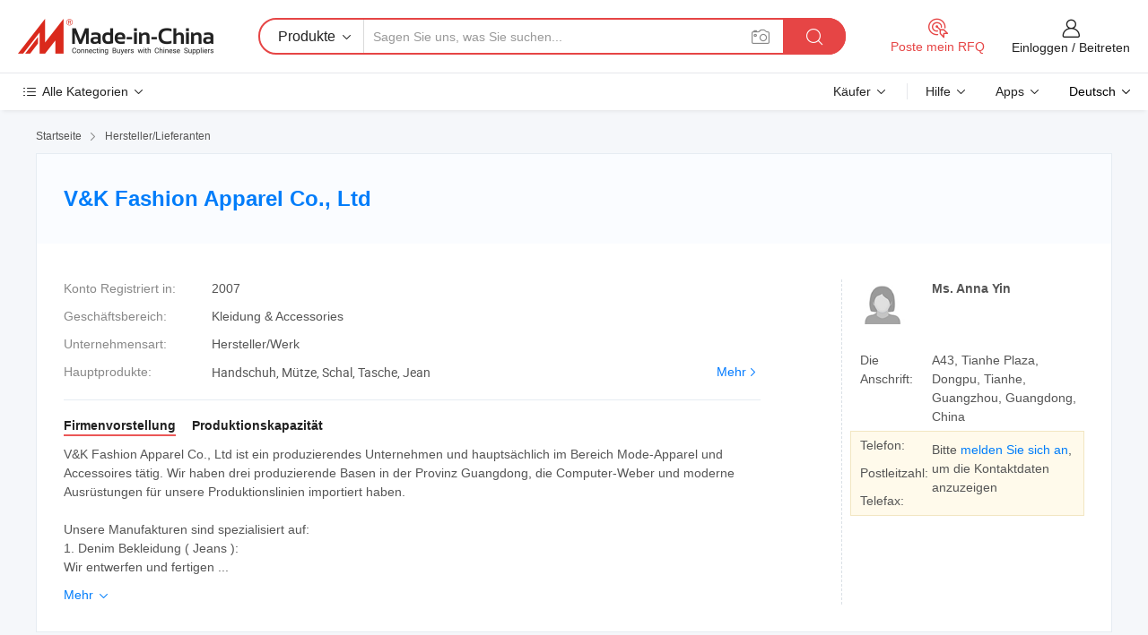

--- FILE ---
content_type: text/html;charset=UTF-8
request_url: https://de.made-in-china.com/co_vandkfashion/
body_size: 25927
content:
<!DOCTYPE HTML>
<html lang="de">
<head>
    <meta content="text/html; charset=utf-8" http-equiv="Content-Type" />
	<link rel="dns-prefetch" href="//www.micstatic.com">
    <link rel="dns-prefetch" href="//image.made-in-china.com">
    <link rel="dns-prefetch" href="//www.made-in-china.com">
    <link rel="dns-prefetch" href="//pylon.micstatic.com">
    <link rel="dns-prefetch" href="//expo.made-in-china.com">
    <link rel="dns-prefetch" href="//world.made-in-china.com">
    <link rel="dns-prefetch" href="//pic.made-in-china.com">
    <link rel="dns-prefetch" href="//fa.made-in-china.com">
    <meta http-equiv="X-UA-Compatible" content="IE=Edge, chrome=1" />
    <meta name="renderer" content="webkit" />
            <title>China Handschuh Hersteller, Mütze, Schal Lieferant - V&K Fashion Apparel Co., Ltd</title>
            <meta name="Keywords" content="V&K Fashion Apparel Co., Ltd, Handschuh, Mütze Lieferant, Schal" />
                        <meta name="Description" content="China Handschuh Lieferant, Mütze, Schal Hersteller/ Lieferanten - V&K Fashion Apparel Co., Ltd" />
            <link rel="canonical" href="https://de.made-in-china.com/co_vandkfashion/" />
    <link rel="stylesheet" type="text/css" href="https://www.micstatic.com/common/css/global_bdef139a.css" media="all">
    <link rel="stylesheet" type="text/css" href="https://www.micstatic.com/athena/css/free-2017/global_c7e13990.css" media="all">
    <link rel="stylesheet" type="text/css" href="https://www.micstatic.com/common/js/assets/artDialog/2.0.0/skins/default_9d77dce2.css" />
        <link rel="stylesheet" href="https://www.micstatic.com/athena/css/free-2017/company_03c30fa9.css">
    <link rel="stylesheet" type="text/css" href="https://www.micstatic.com/common/future/core/style/future-pure_199380fc.css" media="all"/>
<link rel="stylesheet" type="text/css" href="https://www.micstatic.com/envo/css/9710-base/index_5f671d8f.css" media="all"/>
    <link rel="stylesheet" type="text/css" href="https://www.micstatic.com/envo/css/userReaction/common_ab4c0cd2.css" media="all"/>
    <link rel="stylesheet" type="text/css" href="https://www.micstatic.com/envo/css/userReaction/noData_2d76d811.css" media="all"/>
    <link rel="stylesheet" type="text/css" href="https://www.micstatic.com/envo/reactionList/dist/reviewDisplay_178341e4.css" media="all"/>
    <link rel="stylesheet" type="text/css" href="https://www.micstatic.com/envo/css/userReaction/picture-vo-new_5a441115.css" media="all"/>
    <!--[if IE]>
<script type="text/javascript" src="https://www.micstatic.com/common/js/libs/json2/json2_fad58c0e.js" charset="utf-8" ></script><![endif]-->
<script type="text/javascript" src="https://www.micstatic.com/common/js/libs/jquery_2ad57377.js" charset="utf-8" ></script><script type="text/javascript" src="https://www.micstatic.com/common/js/libs/class.0.3.2_2c7a4288.js" charset="utf-8" ></script><!-- Polyfill Code Begin --><script chaset="utf-8" type="text/javascript" src="https://www.micstatic.com/polyfill/polyfill-simplify_eb12d58d.js"></script><!-- Polyfill Code End --></head>
<body class="res-wrapper" probe-clarity="false" >
    <div style="position:absolute;top:0;left:0;width:1px;height:1px;overflow:hidden">
        <img src="//stat.made-in-china.com/event/rec.gif?type=0&data=%7B%22layout%22%3A%22-1%22%2C%22ct%22%3A%221%22%2C%22pos%22%3A0%2C%22random%22%3A%220%22%2C%22c%22%3A%221%22%2C%22clist%22%3A%5B%7B%22id%22%3A%22637150155%22%2C%22f%22%3A2%2C%22list%22%3A%5B%7B%22id%22%3A%222000073135%22%2C%22t%22%3A0%2C%22f%22%3A2%7D%2C%7B%22id%22%3A%222119974075%22%2C%22t%22%3A0%2C%22f%22%3A2%7D%2C%7B%22id%22%3A%222119974075%22%2C%22t%22%3A0%2C%22f%22%3A2%7D%5D%7D%2C%7B%22id%22%3A%22615791914%22%2C%22f%22%3A2%2C%22list%22%3A%5B%7B%22id%22%3A%221969427015%22%2C%22t%22%3A0%2C%22f%22%3A2%7D%2C%7B%22id%22%3A%222028300155%22%2C%22t%22%3A0%2C%22f%22%3A2%7D%2C%7B%22id%22%3A%222023182245%22%2C%22t%22%3A0%2C%22f%22%3A2%7D%5D%7D%2C%7B%22id%22%3A%221932301564%22%2C%22f%22%3A2%2C%22list%22%3A%5B%7B%22id%22%3A%222248139435%22%2C%22t%22%3A0%2C%22f%22%3A2%7D%2C%7B%22id%22%3A%222137391422%22%2C%22t%22%3A0%2C%22f%22%3A2%7D%2C%7B%22id%22%3A%222137391422%22%2C%22t%22%3A0%2C%22f%22%3A2%7D%5D%7D%2C%7B%22id%22%3A%22669944455%22%2C%22f%22%3A2%2C%22list%22%3A%5B%7B%22id%22%3A%22883526765%22%2C%22t%22%3A0%2C%22f%22%3A2%7D%2C%7B%22id%22%3A%22740796925%22%2C%22t%22%3A0%2C%22f%22%3A2%7D%2C%7B%22id%22%3A%22740229175%22%2C%22t%22%3A0%2C%22f%22%3A2%7D%5D%7D%2C%7B%22id%22%3A%22615826304%22%2C%22f%22%3A2%2C%22list%22%3A%5B%7B%22id%22%3A%22744643802%22%2C%22t%22%3A0%2C%22f%22%3A2%7D%2C%7B%22id%22%3A%22734855112%22%2C%22t%22%3A0%2C%22f%22%3A2%7D%2C%7B%22id%22%3A%22734855112%22%2C%22t%22%3A0%2C%22f%22%3A2%7D%5D%7D%5D%7D&st=1769188961354"/>
    </div>
    <input id="rfqClickData" type="hidden" value="type=2&data=%7B%22layout%22%3A%22-1%22%2C%22ct%22%3A%221%22%2C%22pos%22%3A0%2C%22random%22%3A%220%22%2C%22c%22%3A%221%22%7D&st=1769188961354&rfqc=1" />
    <input id="rootpath" type="hidden" value="" />
    <input type="hidden" id="loginUserName" value="vandkfashion"/>
    <input type="hidden" id="enHomeUrl" value="https://www.made-in-china.com/showroom/vandkfashion"/>
    <input type="hidden" id="pureFreeUrlType" value="true"/>
    <input type="hidden" name="user_behavior_trace_id" id="user_behavior_trace_id" value="1jflu2ams30ct"/>
        <input type="hidden" id="contactUrlParam" value="?plant=de&from=shrom&type=free&page=home">
    <div id="header" ></div>
<script>
    function headerMlanInit() {
        const funcName = 'headerMlan';
        const app = new window[funcName]({target: document.getElementById('header'), props: {props: {"pageType":18,"logoTitle":"Hersteller und Lieferanten","logoUrl":null,"base":{"buyerInfo":{"service":"Service","newUserGuide":"Leitfaden für Neue Benutzer","auditReport":"Audited Suppliers' Reports","meetSuppliers":"Meet Suppliers","onlineTrading":"Secured Trading Service","buyerCenter":"Käufer-Center","contactUs":"Kontakt","search":"Suche","prodDirectory":"Produktverzeichnis","supplierDiscover":"Supplier Discover","sourcingRequest":"Beschaffungsanfrage Posten","quickLinks":"Quick Links","myFavorites":"Meine Favoriten","visitHistory":"Browser-Chronik","buyer":"Käufer","blog":"Geschäfts-einblicke"},"supplierInfo":{"supplier":"Lieferant","joinAdvance":"加入高级会员","tradeServerMarket":"外贸服务市场","memberHome":"外贸e家","cloudExpo":"Smart Expo云展会","onlineTrade":"交易服务","internationalLogis":"国际物流","northAmericaBrandSailing":"北美全渠道出海","micDomesticTradeStation":"中国制造网内贸站"},"helpInfo":{"whyMic":"Why Made-in-China.com","auditSupplierWay":"Wie prüfen wir Lieferanten","securePaymentWay":"Wie sichern wir die Zahlung","submitComplaint":"Eine Beschwerde einreichen","contactUs":"Kontakt","faq":"FAQ","help":"Hilfe"},"appsInfo":{"downloadApp":"Lade App herunter!","forBuyer":"Für Käufer","forSupplier":"Für Lieferant","exploreApp":"Entdecken Sie exklusive App-Rabatte","apps":"Apps"},"languages":[{"lanCode":0,"simpleName":"en","name":"English","value":"http://vandkfashion.en.made-in-china.com/co_vandkfashion/"},{"lanCode":5,"simpleName":"es","name":"Español","value":"https://es.made-in-china.com/co_vandkfashion/"},{"lanCode":4,"simpleName":"pt","name":"Português","value":"https://pt.made-in-china.com/co_vandkfashion/"},{"lanCode":2,"simpleName":"fr","name":"Français","value":"https://fr.made-in-china.com/co_vandkfashion/"},{"lanCode":3,"simpleName":"ru","name":"Русский язык","value":"https://ru.made-in-china.com/co_vandkfashion/"},{"lanCode":8,"simpleName":"it","name":"Italiano","value":"https://it.made-in-china.com/co_vandkfashion/"},{"lanCode":6,"simpleName":"de","name":"Deutsch","value":"https://de.made-in-china.com/co_vandkfashion/"},{"lanCode":7,"simpleName":"nl","name":"Nederlands","value":"https://nl.made-in-china.com/co_vandkfashion/"},{"lanCode":9,"simpleName":"sa","name":"العربية","value":"https://sa.made-in-china.com/co_vandkfashion/"},{"lanCode":11,"simpleName":"kr","name":"한국어","value":"https://kr.made-in-china.com/co_vandkfashion/"},{"lanCode":10,"simpleName":"jp","name":"日本語","value":"https://jp.made-in-china.com/co_vandkfashion/"},{"lanCode":12,"simpleName":"hi","name":"हिन्दी","value":"https://hi.made-in-china.com/co_vandkfashion/"},{"lanCode":13,"simpleName":"th","name":"ภาษาไทย","value":"https://th.made-in-china.com/co_vandkfashion/"},{"lanCode":14,"simpleName":"tr","name":"Türkçe","value":"https://tr.made-in-china.com/co_vandkfashion/"},{"lanCode":15,"simpleName":"vi","name":"Tiếng Việt","value":"https://vi.made-in-china.com/co_vandkfashion/"},{"lanCode":16,"simpleName":"id","name":"Bahasa Indonesia","value":"https://id.made-in-china.com/co_vandkfashion/"}],"showMlan":true,"showRules":false,"rules":"Rules","language":"de","menu":"Speisekarte","subTitle":null,"subTitleLink":null,"stickyInfo":null},"categoryRegion":{"categories":"Alle Kategorien","categoryList":[{"name":"Landwirtschaft & Essen","value":"https://de.made-in-china.com/category1_Agriculture-Food/Agriculture-Food_usssssssss.html","catCode":"1000000000"},{"name":"Kleidung & Accessories","value":"https://de.made-in-china.com/category1_Apparel-Accessories/Apparel-Accessories_uussssssss.html","catCode":"1100000000"},{"name":"Kunsthandwerk","value":"https://de.made-in-china.com/category1_Arts-Crafts/Arts-Crafts_uyssssssss.html","catCode":"1200000000"},{"name":"Auto, Motor und Zusatz","value":"https://de.made-in-china.com/category1_Auto-Motorcycle-Parts-Accessories/Auto-Motorcycle-Parts-Accessories_yossssssss.html","catCode":"2900000000"},{"name":"Koffer, Handtaschen und Geschenkkisten","value":"https://de.made-in-china.com/category1_Bags-Cases-Boxes/Bags-Cases-Boxes_yhssssssss.html","catCode":"2600000000"},{"name":"Chemische Produkte","value":"https://de.made-in-china.com/category1_Chemicals/Chemicals_uissssssss.html","catCode":"1300000000"},{"name":"Computerartikel","value":"https://de.made-in-china.com/category1_Computer-Products/Computer-Products_iissssssss.html","catCode":"3300000000"},{"name":"Bau- und Dekomaterial","value":"https://de.made-in-china.com/category1_Construction-Decoration/Construction-Decoration_ugssssssss.html","catCode":"1500000000"},{"name":"Konsumelektronik","value":"https://de.made-in-china.com/category1_Consumer-Electronics/Consumer-Electronics_unssssssss.html","catCode":"1400000000"},{"name":"Elektronik","value":"https://de.made-in-china.com/category1_Electrical-Electronics/Electrical-Electronics_uhssssssss.html","catCode":"1600000000"},{"name":"Möbel","value":"https://de.made-in-china.com/category1_Furniture/Furniture_yessssssss.html","catCode":"2700000000"},{"name":"Gesundheit und Medizin","value":"https://de.made-in-china.com/category1_Health-Medicine/Health-Medicine_uessssssss.html","catCode":"1700000000"},{"name":"Industrielle Anlagen und Zusatzteile","value":"https://de.made-in-china.com/category1_Industrial-Equipment-Components/Industrial-Equipment-Components_inssssssss.html","catCode":"3400000000"},{"name":"Messinstrumente","value":"https://de.made-in-china.com/category1_Instruments-Meters/Instruments-Meters_igssssssss.html","catCode":"3500000000"},{"name":"Alltagsgegenstände","value":"https://de.made-in-china.com/category1_Light-Industry-Daily-Use/Light-Industry-Daily-Use_urssssssss.html","catCode":"1800000000"},{"name":"Beleuchtung","value":"https://de.made-in-china.com/category1_Lights-Lighting/Lights-Lighting_isssssssss.html","catCode":"3000000000"},{"name":"Produktionsmaschinen","value":"https://de.made-in-china.com/category1_Manufacturing-Processing-Machinery/Manufacturing-Processing-Machinery_uossssssss.html","catCode":"1900000000"},{"name":"Mineralien und Energie","value":"https://de.made-in-china.com/category1_Metallurgy-Mineral-Energy/Metallurgy-Mineral-Energy_ysssssssss.html","catCode":"2000000000"},{"name":"Büromaterial","value":"https://de.made-in-china.com/category1_Office-Supplies/Office-Supplies_yrssssssss.html","catCode":"2800000000"},{"name":"Verpackung und Druck","value":"https://de.made-in-china.com/category1_Packaging-Printing/Packaging-Printing_ihssssssss.html","catCode":"3600000000"},{"name":"Sicherheit und Schutz","value":"https://de.made-in-china.com/category1_Security-Protection/Security-Protection_ygssssssss.html","catCode":"2500000000"},{"name":"Service","value":"https://de.made-in-china.com/category1_Service/Service_ynssssssss.html","catCode":"2400000000"},{"name":"Sport und Erholung","value":"https://de.made-in-china.com/category1_Sporting-Goods-Recreation/Sporting-Goods-Recreation_iussssssss.html","catCode":"3100000000"},{"name":"Textilien","value":"https://de.made-in-china.com/category1_Textile/Textile_yussssssss.html","catCode":"2100000000"},{"name":"Werkzeug","value":"https://de.made-in-china.com/category1_Tools-Hardware/Tools-Hardware_iyssssssss.html","catCode":"3200000000"},{"name":"Spielzeug","value":"https://de.made-in-china.com/category1_Toys/Toys_yyssssssss.html","catCode":"2200000000"},{"name":"Transport","value":"https://de.made-in-china.com/category1_Transportation/Transportation_yissssssss.html","catCode":"2300000000"}],"more":"Mehr"},"searchRegion":{"show":false,"lookingFor":"Sagen Sie uns, was Sie suchen...","homeUrl":"//de.made-in-china.com","products":"Produkte","suppliers":"Lieferanten","auditedFactory":"Audited Factory","uploadImage":"Bild hochladen","max20MbPerImage":"Maximal 20 MB pro Bild","yourRecentKeywords":"Ihre letzten Schlüsselwörter","clearHistory":"Verlauf Löschen","popularSearches":"Ähnliches Suchen","relatedSearches":"Mehr","more":null,"maxSizeErrorMsg":"Upload fehlgeschlagen. Die maximale Bildgröße beträgt 20 MB.","noNetworkErrorMsg":"Keine Netzwerk Verbindung. Bitte überprüfen Sie Ihre Netzwerkeinstellungen und versuchen Sie es noch einmal.","uploadFailedErrorMsg":"Hochladen fehlgeschlagen.Falsches Bildformat. Unterstützte Formate: JPG, PNG, BMP.","relatedList":null,"relatedTitle":null,"relatedTitleLink":null,"formParams":null,"mlanFormParams":{"keyword":null,"inputkeyword":null,"type":null,"currentTab":null,"currentPage":null,"currentCat":null,"currentRegion":null,"currentProp":null,"submitPageUrl":null,"parentCat":null,"otherSearch":null,"currentAllCatalogCodes":null,"sgsMembership":null,"memberLevel":null,"topOrder":null,"size":null,"more":"mehr","less":"less","staticUrl50":null,"staticUrl10":null,"staticUrl30":null,"condition":"0","conditionParamsList":[{"condition":"0","conditionName":null,"action":"https://de.made-in-china.com/quality-china-product/middleSearch","searchUrl":null,"inputPlaceholder":null},{"condition":"1","conditionName":null,"action":"/companySearch?keyword=#word#","searchUrl":null,"inputPlaceholder":null}]},"enterKeywordTips":"Bitte geben Sie mindestens ein Stichwort für Ihre Suche ein.","openMultiSearch":false},"frequentRegion":{"rfq":{"rfq":"Poste mein RFQ","searchRfq":"Search RFQs","acquireRfqHover":"Sagen Sie uns, was Sie brauchen und probieren Sie den einfachen Weg, um Angebote zu erhalten !","searchRfqHover":"Discover quality RFQs and connect with big-budget buyers"},"account":{"account":"Konto","signIn":"Einloggen","join":"Beitreten","newUser":"Neuer Benutzer","joinFree":"Kostenlos beitreten","or":"Oder","socialLogin":"Durch Klicken auf Anmelden, Kostenlos anmelden oder Fortfahren mit Facebook, Linkedin, Twitter, Google, %s stimme ich der %sUser Agreement%s und der %sPrivacy Policy%s zu","message":"Nachrichten","quotes":"Zitate","orders":"Aufträge","favorites":"Favoriten","visitHistory":"Browser-Chronik","postSourcingRequest":"Beschaffungsanfrage Posten","hi":"Hallo","signOut":"Austragen","manageProduct":"Produkte Verwalten","editShowroom":"Showroom bearbeiten","username":"","userType":null,"foreignIP":true,"currentYear":2026,"userAgreement":"Nutzungsvertrag","privacyPolicy":"Datenschutzerklärung"},"message":{"message":"Nachrichten","signIn":"Einloggen","join":"Beitreten","newUser":"Neuer Benutzer","joinFree":"Kostenlos beitreten","viewNewMsg":"Sign in to view the new messages","inquiry":"Anfragen","rfq":"RFQs","awaitingPayment":"Awaiting payments","chat":"Plaudern","awaitingQuotation":"Warten auf Angebote"},"cart":{"cart":"Anfragekorb"}},"busiRegion":null,"previewRegion":null}}});
		const hoc=o=>(o.__proto__.$get=function(o){return this.$$.ctx[this.$$.props[o]]},o.__proto__.$getKeys=function(){return Object.keys(this.$$.props)},o.__proto__.$getProps=function(){return this.$get("props")},o.__proto__.$setProps=function(o){var t=this.$getKeys(),s={},p=this;t.forEach(function(o){s[o]=p.$get(o)}),s.props=Object.assign({},s.props,o),this.$set(s)},o.__proto__.$help=function(){console.log("\n            $set(props): void             | 设置props的值\n            $get(key: string): any        | 获取props指定key的值\n            $getKeys(): string[]          | 获取props所有key\n            $getProps(): any              | 获取props里key为props的值（适用nail）\n            $setProps(params: any): void  | 设置props里key为props的值（适用nail）\n            $on(ev, callback): func       | 添加事件监听，返回移除事件监听的函数\n            $destroy(): void              | 销毁组件并触发onDestroy事件\n        ")},o);
        window[`${funcName}Api`] = hoc(app);
    };
</script><script type="text/javascript" crossorigin="anonymous" onload="headerMlanInit()" src="https://www.micstatic.com/nail/pc/header-mlan_6f301846.js"></script>    <div class="page">
        <div class="grid">
<div class="crumb">
    <span>
                    <a rel="nofollow" href="//de.made-in-china.com/">
                    <span>Startseite</span>
        </a>
    </span>
    <i class="micon">&#xe008;</i>
    <span>
                                  <a href="https://de.made-in-china.com/html/category.html">
                            <span>Hersteller/Lieferanten</span>
            </a>
            </span>
    </div>
<input type="hidden" id="sensor_pg_v" value="cid:togJuOIbsfVm,tp:104,stp:10401,sst:free"/>
<input type="hidden" id="lan" value="de">
<input type="hidden" name="lanCode" value="6">
<script class="J-mlan-config" type="text/data-lang" data-lang="de">
    {
        "keywordRequired": "Bitte geben Sie mindestens ein Stichwort für Ihre Suche ein.",
        "ratingReviews": "Bewertungen & Rezensionen",
        "selectOptions": ["Top-Bewertungen", "Neueste"],
        "overallReviews": {
            "title": "Gesamtbewertungen",
            "reviews": "Bewertungen",
            "star": "Stern"
        },
        "customerSatisfaction": {
            "title": "Kundenzufriedenheit",
            "response": "Antwort",
            "service": "Service",
            "quality": "Qualität",
            "delivery": "Lieferung"
        },
        "reviewDetails": {
            "title": "Überprüfungsdetails",
            "verifiedPurchase": "Verifizierter Kauf",
            "showPlace": {
                "publicShow": "Public show",
                "publicShowInProtection": "Public show (Protection period)",
                "onlyInVo": "Only show in VO"
            },
            "modified": "Modifiziert",
            "myReview": "Meine Bewertung"
        },
        "pager": {
            "goTo": "Gehe zu",
            "page": "Buchseite",
            "next": "Nächste",
            "prev": "Vorher",
            "confirm": "Bestätigen"
        },
        "loadingTip": "Wird geladen",
        "foldingReviews": "Bewertungen zum Falten anzeigen",
        "noInfoTemporarily": "Vorübergehend keine Informationen."
    }
</script><div class="page-com-detail-wrap">
    <div class="main-block page-com-detail-info" faw-module="contact_ds" faw-exposure ads-data="">
        <div class="com-top">
            <div class="com-act">
            </div>
            <div class="com-name">
                <div class="com-name-txt">
                    <table>
                        <tr>
                            <td>
                                <a href="https://de.made-in-china.com/co_vandkfashion/">
                                    <h1>V&K Fashion Apparel Co., Ltd</h1>
                                </a>
                            </td>
                        </tr>
                    </table>
                </div>
            </div>
        </div>
                        <div class="com-info-wp J-com-info-wp">
                    <div class="info-content">
                        <div class="person">
                            <div class="pic">
                                <div class="img-wp">
                                    <div class="img-cnt">
                                        <img height="65" width="65" src="//www.micstatic.com/athena/img/avatar-female.jpg" alt="Avatar">
                                    </div>
                                </div>
                            </div>
                            <div class="txt">
                                                                    <div class="name">Ms. Anna Yin</div>
                                                                                                                            </div>
                        </div>
                        <div class="info-cont-wp">
                                                            <div class="item">
                                    <div class="label">
                                        Die Anschrift:
                                    </div>
                                    <div class="info">
                                        A43, Tianhe Plaza, Dongpu, Tianhe, Guangzhou, Guangdong, China
                                    </div>
                                </div>
                                                            <div class="sign-wp">
                                    <div class="info-l">
                                        <div class="info-l-item">Telefon:</div>
                                        <div class="info-l-item">Postleitzahl:</div>
                                        <div class="info-l-item">Telefax:</div>
                                    </div>
                                    <div class="info-r">
                                        <table>
                                            <tr>
                                                <td>
                                                    Bitte <a rel='nofollow' href='javascript:;' class='J-company-sign'>melden Sie sich an</a>, um die Kontaktdaten anzuzeigen
                                                </td>
                                            </tr>
                                        </table>
                                    </div>
                                </div>
                                                    </div>
                    </div>
                    <div class="info-detal">
                        <div class="cnt">
                            <div class="item">
                                <div class="label">Konto Registriert in:</div>
                                <div class="info">2007</div>
                            </div>
                                                            <div class="item">
                                    <div class="label">Geschäftsbereich:</div>
                                    <div class="info">Kleidung & Accessories</div>
                                </div>
                                                                                                                    <div class="item">
                                    <div class="label">Unternehmensart:</div>
                                    <div class="info">Hersteller/Werk</div>
                                </div>
                                                                                        <div class="item">
                                    <div class="label">Hauptprodukte:</div>
                                    <div class="info info-new">
                                        <div class="gray-link-span">
                                            Handschuh, M&uuml;tze, Schal, Tasche, Jean</div>
                                        <div class="more">
                                            <a href="https://de.made-in-china.com/co_vandkfashion/product_group_s_s_1.html" target="_blank">Mehr<i class="ob-icon icon-right"></i></a>
                                        </div>
                                    </div>
                                </div>
                                                    </div>
                        <div class="J-review-box overview-scores">
                                                                                                            </div>
                                                    <div class="desc">
                                <div class="desc-title J-tabs-title">
                                                                            <div class="tit active"><h2>Firmenvorstellung</h2></div>
                                                                                                                                                    <div class="tit"><h2>Produktionskapazität</h2></div>
                                                                    </div>
                                                                    <div class="detail active J-tabs-detail">
                                        <div class="txt J-more-cnt">
                                            <div class="desc-part J-more-cnt-part">
                                                V&amp;K Fashion Apparel Co., Ltd ist ein produzierendes Unternehmen und hauptsächlich im Bereich Mode-Apparel und Accessoires tätig. Wir haben drei produzierende Basen in der Provinz Guangdong, die Computer-Weber und moderne Ausrüstungen für unsere Produktionslinien importiert haben.<br /><br />Unsere Manufakturen sind spezialisiert auf:<br />1. Denim Bekleidung ( Jeans ):<br />Wir entwerfen und fertigen ...
                                            </div>
                                                                                            <div class="desc-detail J-more-cnt-detail">
                                                    V&amp;K Fashion Apparel Co., Ltd ist ein produzierendes Unternehmen und hauptsächlich im Bereich Mode-Apparel und Accessoires tätig. Wir haben drei produzierende Basen in der Provinz Guangdong, die Computer-Weber und moderne Ausrüstungen für unsere Produktionslinien importiert haben.<br /><br />Unsere Manufakturen sind spezialisiert auf:<br />1. Denim Bekleidung ( Jeans ):<br />Wir entwerfen und fertigen verschiedene Arten von Denim-Apparel, und erfüllen Aufträge von vielen Marken Unternehmen in China und unsere Kunden in Europa, Nordamerika, Korea, Japan und Mittlerer Osten, etc.<br />2. Accessoires von Taschen und Säcken:<br />Wir produzieren Modedesigns, um viele Arten von Apparaten zu entsprechen, und auch können wir die Zeichen und Materialien nach Ihren Anforderungen ändern.<br />3. Zubehör von Handschuh, Schal &amp; Schal, Hut &amp; Mütze:<br />Verschiedene Arten von Handschuhen, Schal &amp; Schal, Hut &amp; Mütze, etc., einschließlich Modeartikel, strickartikel, Sportartikel, Arbeitsschutz.<br /><br />Wir haben in diesen Linien seit über 10 Jahren zu tun und die Stile unserer Produkte überschreiten Tausende von Arten. Gleichzeitig haben wir umfangreiche Erfahrung in der Konstruktion und Produktion gesammelt. Und alle unsere Produkte werden durch strenge Qualitätsprüfung, daher werden die Kosten effektiv kontrolliert und die Verschwendung während der Produktion wird auch weitgehend reduziert. Es gewinnt immer die Anerkennung von unseren Kunden in inländischen und ausländischen Markt.<br />Service für alle unsere Kunden Herz und Seele ist das Ziel unserer Mitarbeiter von V&amp;K. Wir werden immer wieder neue Ideen hervorbringen und entwickeln, hier sollten wir unsere Kunden schätzen, die uns immer unterstützen, und hoffen aufrichtig, Ihre Schirmherrschaft, Empfehlung und Vorschläge zu bekommen, um unsere gemeinsame Entwicklung und Fortschritte zusammen zu machen.
                                                </div>
                                                                                    </div>
                                                                                    <div class="more">
                                                <a href="javascript:void(0);" class="J-more">Mehr <i class="micon">&#xe006;</i></a>
                                                <a href="javascript:void(0);" class="J-less" style="display: none;">Weniger <i class="micon">&#xe007;</i></a>
                                            </div>
                                                                            </div>
                                                                                                                                    <div class="detail J-tabs-detail">
                                        <div class="sr-comProfile-infos no-yes ">
			<div class="sr-comProfile-item">
			<div class="sr-comProfile-label">
				Fabrik Adresse:
			</div>
			<div class="sr-comProfile-fields">
				A43, Tianhe Plaza, Dongpu, Tianhe, Guangzhou, Guangdong, China
			</div>
		</div>
	</div>
                                    </div>
                                                            </div>
                                            </div>
                </div>
            </div>
            <div class="main-block product-block" faw-module="Recommendation">
            <div class="main-block-title">
                <a rel="nofollow" href="https://de.made-in-china.com/co_vandkfashion/product_group_s_s_1.html" class="product-more">
                    Mehr<i class="ob-icon icon-right"></i>
                </a>
                <h2>Produktliste</h2>
            </div>
            <div class="main-block-wrap">
                <div class="prod-wrap">
											              <div class="prod-item" faw-exposure ads-data="pdid:UoGQBSVvhYcL,pcid:togJuOIbsfVm,a:1">
                  <div class="pic">
                      <div class="img-wp">
                          <div class="hv-align-inner">
                              <a href="https://de.made-in-china.com/co_vandkfashion/product_Fashion-Hats-C201-_hyugeiyeg.html" ads-data="st:8,pdid:UoGQBSVvhYcL,pcid:togJuOIbsfVm,a:1">
                                                                        <img src="//www.micstatic.com/athena/img/transparent.png" data-original="//image.made-in-china.com/2f1j00zBGQjSqsbgcL/Fashion-Hats-C201-.jpg"
                                          alt="Mode-Hüte (C201)" title="Mode-Hüte (C201)">
                                                                </a>
                          </div>
                      </div>
                  </div>
                  <div class="sr-proList-txt">
                      <div class="sr-proList-name">
                          <a href="https://de.made-in-china.com/co_vandkfashion/product_Fashion-Hats-C201-_hyugeiyeg.html" title="Mode-Hüte (C201)" ads-data="st:1,pdid:UoGQBSVvhYcL,pcid:togJuOIbsfVm,a:1">
                              Mode-Hüte (C201)
                          </a>
                      </div>
                                                <div class="sr-proList-price"></div>
                                                <div class="sr-proList-price"></div>
                                          <a href="https://www.made-in-china.com/sendInquiry/prod_UoGQBSVvhYcL_togJuOIbsfVm.html?from=shrom&amp;page=home_spot&amp;plant=de" target="_blank" class="btn sr-proList-btn" ads-data="st:5,pdid:UoGQBSVvhYcL,pcid:togJuOIbsfVm,a:1">Anfrage Absenden</a>
                  </div>
              </div>
																	              <div class="prod-item" faw-exposure ads-data="pdid:lMGQBWkOXrVP,pcid:togJuOIbsfVm,a:2">
                  <div class="pic">
                      <div class="img-wp">
                          <div class="hv-align-inner">
                              <a href="https://de.made-in-china.com/co_vandkfashion/product_Sports-Caps-SC019-_hyugeingg.html" ads-data="st:8,pdid:lMGQBWkOXrVP,pcid:togJuOIbsfVm,a:2">
                                                                        <img src="//www.micstatic.com/athena/img/transparent.png" data-original="//image.made-in-china.com/2f1j00lMGQjokJZrqP/Sports-Caps-SC019-.jpg"
                                          alt="Sportkappen (SC019)" title="Sportkappen (SC019)">
                                                                </a>
                          </div>
                      </div>
                  </div>
                  <div class="sr-proList-txt">
                      <div class="sr-proList-name">
                          <a href="https://de.made-in-china.com/co_vandkfashion/product_Sports-Caps-SC019-_hyugeingg.html" title="Sportkappen (SC019)" ads-data="st:1,pdid:lMGQBWkOXrVP,pcid:togJuOIbsfVm,a:2">
                              Sportkappen (SC019)
                          </a>
                      </div>
                                                <div class="sr-proList-price"></div>
                                                <div class="sr-proList-price"></div>
                                          <a href="https://www.made-in-china.com/sendInquiry/prod_lMGQBWkOXrVP_togJuOIbsfVm.html?from=shrom&amp;page=home_spot&amp;plant=de" target="_blank" class="btn sr-proList-btn" ads-data="st:5,pdid:lMGQBWkOXrVP,pcid:togJuOIbsfVm,a:2">Anfrage Absenden</a>
                  </div>
              </div>
																	              <div class="prod-item" faw-exposure ads-data="pdid:zoqxwRMHHthp,pcid:togJuOIbsfVm,a:3">
                  <div class="pic">
                      <div class="img-wp">
                          <div class="hv-align-inner">
                              <a href="https://de.made-in-china.com/co_vandkfashion/product_Women-s-Denim-Jeans-With-Front-And-Back-Patch-Pocket-J104-_huhhoyiyg.html" ads-data="st:8,pdid:zoqxwRMHHthp,pcid:togJuOIbsfVm,a:3">
                                                                        <img src="//www.micstatic.com/athena/img/transparent.png" data-original="//image.made-in-china.com/2f1j00DBvtwuMhhUbp/Women-s-Denim-Jeans-With-Front-And-Back-Patch-Pocket-J104-.jpg"
                                          alt="Damen Denim-Jeans mit aufgesetzter Tasche vorne und hinten (J104)" title="Damen Denim-Jeans mit aufgesetzter Tasche vorne und hinten (J104)">
                                                                </a>
                          </div>
                      </div>
                  </div>
                  <div class="sr-proList-txt">
                      <div class="sr-proList-name">
                          <a href="https://de.made-in-china.com/co_vandkfashion/product_Women-s-Denim-Jeans-With-Front-And-Back-Patch-Pocket-J104-_huhhoyiyg.html" title="Damen Denim-Jeans mit aufgesetzter Tasche vorne und hinten (J104)" ads-data="st:1,pdid:zoqxwRMHHthp,pcid:togJuOIbsfVm,a:3">
                              Damen Denim-Jeans mit aufgesetzter Tasche vorne und hinten (J104)
                          </a>
                      </div>
                                                <div class="sr-proList-price"></div>
                                                <div class="sr-proList-price"></div>
                                          <a href="https://www.made-in-china.com/sendInquiry/prod_zoqxwRMHHthp_togJuOIbsfVm.html?from=shrom&amp;page=home_spot&amp;plant=de" target="_blank" class="btn sr-proList-btn" ads-data="st:5,pdid:zoqxwRMHHthp,pcid:togJuOIbsfVm,a:3">Anfrage Absenden</a>
                  </div>
              </div>
																	              <div class="prod-item" faw-exposure ads-data="pdid:RbomOsMlZGhY,pcid:togJuOIbsfVm,a:4">
                  <div class="pic">
                      <div class="img-wp">
                          <div class="hv-align-inner">
                              <a href="https://de.made-in-china.com/co_vandkfashion/product_Dark-Blue-Men-s-Jeans-With-Decoration-At-The-Back-Pockets-J107-_huhhoyyrg.html" ads-data="st:8,pdid:RbomOsMlZGhY,pcid:togJuOIbsfVm,a:4">
                                                                        <img src="//www.micstatic.com/athena/img/transparent.png" data-original="//image.made-in-china.com/2f1j00uCBTJOMlAGbg/Dark-Blue-Men-s-Jeans-With-Decoration-At-The-Back-Pockets-J107-.jpg"
                                          alt="Dunkelblaue Herren-Jeans mit Verzierung an den Gesäßtaschen (J107)" title="Dunkelblaue Herren-Jeans mit Verzierung an den Gesäßtaschen (J107)">
                                                                </a>
                          </div>
                      </div>
                  </div>
                  <div class="sr-proList-txt">
                      <div class="sr-proList-name">
                          <a href="https://de.made-in-china.com/co_vandkfashion/product_Dark-Blue-Men-s-Jeans-With-Decoration-At-The-Back-Pockets-J107-_huhhoyyrg.html" title="Dunkelblaue Herren-Jeans mit Verzierung an den Gesäßtaschen (J107)" ads-data="st:1,pdid:RbomOsMlZGhY,pcid:togJuOIbsfVm,a:4">
                              Dunkelblaue Herren-Jeans mit Verzierung an den Gesäßtaschen (J107)
                          </a>
                      </div>
                                                <div class="sr-proList-price"></div>
                                                <div class="sr-proList-price"></div>
                                          <a href="https://www.made-in-china.com/sendInquiry/prod_RbomOsMlZGhY_togJuOIbsfVm.html?from=shrom&amp;page=home_spot&amp;plant=de" target="_blank" class="btn sr-proList-btn" ads-data="st:5,pdid:RbomOsMlZGhY,pcid:togJuOIbsfVm,a:4">Anfrage Absenden</a>
                  </div>
              </div>
																	              <div class="prod-item" faw-exposure ads-data="pdid:zeoxONMJbTkU,pcid:togJuOIbsfVm,a:5">
                  <div class="pic">
                      <div class="img-wp">
                          <div class="hv-align-inner">
                              <a href="https://de.made-in-china.com/co_vandkfashion/product_Children-s-Jeans-With-Embroidery-In-Front-J109-_huhhoyirg.html" ads-data="st:8,pdid:zeoxONMJbTkU,pcid:togJuOIbsfVm,a:5">
                                                                        <img src="//www.micstatic.com/athena/img/transparent.png" data-original="//image.made-in-china.com/2f1j00DeBtJNMaCRkz/Children-s-Jeans-With-Embroidery-In-Front-J109-.jpg"
                                          alt="Kinder Jeans mit Stickerei im Vorderrad (J109)" title="Kinder Jeans mit Stickerei im Vorderrad (J109)">
                                                                </a>
                          </div>
                      </div>
                  </div>
                  <div class="sr-proList-txt">
                      <div class="sr-proList-name">
                          <a href="https://de.made-in-china.com/co_vandkfashion/product_Children-s-Jeans-With-Embroidery-In-Front-J109-_huhhoyirg.html" title="Kinder Jeans mit Stickerei im Vorderrad (J109)" ads-data="st:1,pdid:zeoxONMJbTkU,pcid:togJuOIbsfVm,a:5">
                              Kinder Jeans mit Stickerei im Vorderrad (J109)
                          </a>
                      </div>
                                                <div class="sr-proList-price"></div>
                                                <div class="sr-proList-price"></div>
                                          <a href="https://www.made-in-china.com/sendInquiry/prod_zeoxONMJbTkU_togJuOIbsfVm.html?from=shrom&amp;page=home_spot&amp;plant=de" target="_blank" class="btn sr-proList-btn" ads-data="st:5,pdid:zeoxONMJbTkU,pcid:togJuOIbsfVm,a:5">Anfrage Absenden</a>
                  </div>
              </div>
																	              <div class="prod-item" faw-exposure ads-data="pdid:jMAJBhVWXrkP,pcid:togJuOIbsfVm,a:6">
                  <div class="pic">
                      <div class="img-wp">
                          <div class="hv-align-inner">
                              <a href="https://de.made-in-china.com/co_vandkfashion/product_Knitted-Caps-C301-_hyugeirgg.html" ads-data="st:8,pdid:jMAJBhVWXrkP,pcid:togJuOIbsfVm,a:6">
                                                                        <img src="//www.micstatic.com/athena/img/transparent.png" data-original="//image.made-in-china.com/2f1j00FMUajbqoZrkP/Knitted-Caps-C301-.jpg"
                                          alt="Strickkappen (C301)" title="Strickkappen (C301)">
                                                                </a>
                          </div>
                      </div>
                  </div>
                  <div class="sr-proList-txt">
                      <div class="sr-proList-name">
                          <a href="https://de.made-in-china.com/co_vandkfashion/product_Knitted-Caps-C301-_hyugeirgg.html" title="Strickkappen (C301)" ads-data="st:1,pdid:jMAJBhVWXrkP,pcid:togJuOIbsfVm,a:6">
                              Strickkappen (C301)
                          </a>
                      </div>
                                                <div class="sr-proList-price"></div>
                                                <div class="sr-proList-price"></div>
                                          <a href="https://www.made-in-china.com/sendInquiry/prod_jMAJBhVWXrkP_togJuOIbsfVm.html?from=shrom&amp;page=home_spot&amp;plant=de" target="_blank" class="btn sr-proList-btn" ads-data="st:5,pdid:jMAJBhVWXrkP,pcid:togJuOIbsfVm,a:6">Anfrage Absenden</a>
                  </div>
              </div>
																	              <div class="prod-item" faw-exposure ads-data="pdid:MqkQcrboZTVv,pcid:togJuOIbsfVm,a:7">
                  <div class="pic">
                      <div class="img-wp">
                          <div class="hv-align-inner">
                              <a href="https://de.made-in-china.com/co_vandkfashion/product_Driving-Glove-G201-_hughgehyg.html" ads-data="st:8,pdid:MqkQcrboZTVv,pcid:togJuOIbsfVm,a:7">
                                                                        <img src="//www.micstatic.com/athena/img/transparent.png" data-original="//image.made-in-china.com/2f1j00MvkQcrCBARqs/Driving-Glove-G201-.jpg"
                                          alt="Handschuh (G201)" title="Handschuh (G201)">
                                                                </a>
                          </div>
                      </div>
                  </div>
                  <div class="sr-proList-txt">
                      <div class="sr-proList-name">
                          <a href="https://de.made-in-china.com/co_vandkfashion/product_Driving-Glove-G201-_hughgehyg.html" title="Handschuh (G201)" ads-data="st:1,pdid:MqkQcrboZTVv,pcid:togJuOIbsfVm,a:7">
                              Handschuh (G201)
                          </a>
                      </div>
                                                <div class="sr-proList-price"></div>
                                                <div class="sr-proList-price"></div>
                                          <a href="https://www.made-in-china.com/sendInquiry/prod_MqkQcrboZTVv_togJuOIbsfVm.html?from=shrom&amp;page=home_spot&amp;plant=de" target="_blank" class="btn sr-proList-btn" ads-data="st:5,pdid:MqkQcrboZTVv,pcid:togJuOIbsfVm,a:7">Anfrage Absenden</a>
                  </div>
              </div>
																	              <div class="prod-item" faw-exposure ads-data="pdid:beWJkBqECtVK,pcid:togJuOIbsfVm,a:8">
                  <div class="pic">
                      <div class="img-wp">
                          <div class="hv-align-inner">
                              <a href="https://de.made-in-china.com/co_vandkfashion/product_Garden-Glove-G301-_hughgeheg.html" ads-data="st:8,pdid:beWJkBqECtVK,pcid:togJuOIbsfVm,a:8">
                                                                        <img src="//www.micstatic.com/athena/img/transparent.png" data-original="//image.made-in-china.com/2f1j00CeoakjvEnUqK/Garden-Glove-G301-.jpg"
                                          alt="Gartenhandschuh (G301)" title="Gartenhandschuh (G301)">
                                                                </a>
                          </div>
                      </div>
                  </div>
                  <div class="sr-proList-txt">
                      <div class="sr-proList-name">
                          <a href="https://de.made-in-china.com/co_vandkfashion/product_Garden-Glove-G301-_hughgeheg.html" title="Gartenhandschuh (G301)" ads-data="st:1,pdid:beWJkBqECtVK,pcid:togJuOIbsfVm,a:8">
                              Gartenhandschuh (G301)
                          </a>
                      </div>
                                                <div class="sr-proList-price"></div>
                                                <div class="sr-proList-price"></div>
                                          <a href="https://www.made-in-china.com/sendInquiry/prod_beWJkBqECtVK_togJuOIbsfVm.html?from=shrom&amp;page=home_spot&amp;plant=de" target="_blank" class="btn sr-proList-btn" ads-data="st:5,pdid:beWJkBqECtVK,pcid:togJuOIbsfVm,a:8">Anfrage Absenden</a>
                  </div>
              </div>
																	              <div class="prod-item" faw-exposure ads-data="pdid:sMkxWzobEfcv,pcid:togJuOIbsfVm,a:9">
                  <div class="pic">
                      <div class="img-wp">
                          <div class="hv-align-inner">
                              <a href="https://de.made-in-china.com/co_vandkfashion/product_Golf-Glove-G801-_hughgerig.html" ads-data="st:8,pdid:sMkxWzobEfcv,pcid:togJuOIbsfVm,a:9">
                                                                        <img src="//www.micstatic.com/athena/img/transparent.png" data-original="//image.made-in-china.com/2f1j00OMktoDBCrfcs/Golf-Glove-G801-.jpg"
                                          alt="Golfhandschuh (G801)" title="Golfhandschuh (G801)">
                                                                </a>
                          </div>
                      </div>
                  </div>
                  <div class="sr-proList-txt">
                      <div class="sr-proList-name">
                          <a href="https://de.made-in-china.com/co_vandkfashion/product_Golf-Glove-G801-_hughgerig.html" title="Golfhandschuh (G801)" ads-data="st:1,pdid:sMkxWzobEfcv,pcid:togJuOIbsfVm,a:9">
                              Golfhandschuh (G801)
                          </a>
                      </div>
                                                <div class="sr-proList-price"></div>
                                                <div class="sr-proList-price"></div>
                                          <a href="https://www.made-in-china.com/sendInquiry/prod_sMkxWzobEfcv_togJuOIbsfVm.html?from=shrom&amp;page=home_spot&amp;plant=de" target="_blank" class="btn sr-proList-btn" ads-data="st:5,pdid:sMkxWzobEfcv,pcid:togJuOIbsfVm,a:9">Anfrage Absenden</a>
                  </div>
              </div>
																	              <div class="prod-item" faw-exposure ads-data="pdid:jeWxcFoTfAkX,pcid:togJuOIbsfVm,a:10">
                  <div class="pic">
                      <div class="img-wp">
                          <div class="hv-align-inner">
                              <a href="https://de.made-in-china.com/co_vandkfashion/product_Scarf-Hat-and-Glove-W101-_hughgerog.html" ads-data="st:8,pdid:jeWxcFoTfAkX,pcid:togJuOIbsfVm,a:10">
                                                                        <img src="//www.micstatic.com/athena/img/transparent.png" data-original="//image.made-in-china.com/2f1j00OeotcACRLUqS/Scarf-Hat-and-Glove-W101-.jpg"
                                          alt="Schal, Mütze und Handschuh (W101)" title="Schal, Mütze und Handschuh (W101)">
                                                                </a>
                          </div>
                      </div>
                  </div>
                  <div class="sr-proList-txt">
                      <div class="sr-proList-name">
                          <a href="https://de.made-in-china.com/co_vandkfashion/product_Scarf-Hat-and-Glove-W101-_hughgerog.html" title="Schal, Mütze und Handschuh (W101)" ads-data="st:1,pdid:jeWxcFoTfAkX,pcid:togJuOIbsfVm,a:10">
                              Schal, Mütze und Handschuh (W101)
                          </a>
                      </div>
                                                <div class="sr-proList-price"></div>
                                                <div class="sr-proList-price"></div>
                                          <a href="https://www.made-in-china.com/sendInquiry/prod_jeWxcFoTfAkX_togJuOIbsfVm.html?from=shrom&amp;page=home_spot&amp;plant=de" target="_blank" class="btn sr-proList-btn" ads-data="st:5,pdid:jeWxcFoTfAkX,pcid:togJuOIbsfVm,a:10">Anfrage Absenden</a>
                  </div>
              </div>
											                </div>
            </div>
        </div>
            <div class="main-block you-might-like" faw-module="YML_supplier">
            <div class="main-block-title">
                                    <h2>Die ausgewählten Lieferanten, die Ihnen gefallen könnten</h2>
                            </div>
            <div class="main-block-wrap">
                                    <div class="supplier-item">
                                                    <div class="supplier-prod">
                                                                    <div class="prod-item" faw-exposure ads-data="pdid:GQJpKumgDnhP,pcid:abKQhVAGILkx,aid:vjsTnQRUYHib,ads_srv_tp:ad_enhance,a:1">
                                        <div class="pic">
                                            <div class="img-wp">
                                                <div class="img-cnt">
                                                    <a href="https://de.made-in-china.com/co_sunhong/product_Polyester-Multi-Disc-Filter-Bag-for-Kraft-Paper-Machine_ysssseiuig.html" class="J-ads-data"
                                                       ads-data="st:8,pdid:GQJpKumgDnhP,aid:vjsTnQRUYHib,pcid:abKQhVAGILkx,ads_srv_tp:ad_enhance,a:1">
                                                                                                                    <img src="//www.micstatic.com/athena/img/transparent.png" data-original="//image.made-in-china.com/2f1j00zUlBaIvrabke/Polyester-Multi-Disc-Filter-Bag-for-Kraft-Paper-Machine.jpg"
                                                                 alt="Polyester Multi Disc Filterbeutel für Kraftpapier Maschine" title="Polyester Multi Disc Filterbeutel für Kraftpapier Maschine">
                                                                                                            </a>
                                                </div>
                                            </div>
                                        </div>
                                        <div class="txt">
                                            <div class="title">
                                                <a href="https://de.made-in-china.com/co_sunhong/product_Polyester-Multi-Disc-Filter-Bag-for-Kraft-Paper-Machine_ysssseiuig.html" title="Polyester Multi Disc Filterbeutel für Kraftpapier Maschine"
                                                   class="J-ads-data" ads-data="st:2,pdid:GQJpKumgDnhP,aid:vjsTnQRUYHib,pcid:abKQhVAGILkx,ads_srv_tp:ad_enhance,a:1">
                                                    Polyester Multi Disc Filterbeutel für Kraftpapier Maschine
                                                </a>
                                            </div>
                                            <div class="act">
                                                <a href="//www.made-in-china.com/sendInquiry/prod_GQJpKumgDnhP_abKQhVAGILkx.html?plant=de&from=shrom&type=free&page=home" target="_blank" rel="nofollow" class="btn btn-small btn-inquiry"
                                                   ads-data="st:24,pdid:GQJpKumgDnhP,aid:vjsTnQRUYHib,pcid:abKQhVAGILkx,ads_srv_tp:ad_enhance,a:1">
                                                    Anfrage Absenden </a>
                                            </div>
                                        </div>
                                    </div>
                                                                    <div class="prod-item" faw-exposure ads-data="pdid:xtZUBKOPCGWH,pcid:abKQhVAGILkx,aid:,ads_srv_tp:ad_enhance,a:2">
                                        <div class="pic">
                                            <div class="img-wp">
                                                <div class="img-cnt">
                                                    <a href="https://de.made-in-china.com/co_sunhong/product_Paper-Machine-Polyester-Polyethylene-Bag-Cover-for-Disk-Filter_yuuooenseg.html" class="J-ads-data"
                                                       ads-data="st:8,pdid:xtZUBKOPCGWH,aid:,pcid:abKQhVAGILkx,ads_srv_tp:ad_enhance,a:2">
                                                                                                                    <img src="//www.micstatic.com/athena/img/transparent.png" data-original="//image.made-in-china.com/2f1j00gkTMJAIPlhcn/Paper-Machine-Polyester-Polyethylene-Bag-Cover-for-Disk-Filter.jpg"
                                                                 alt="Papiermaschine Polyester Polyethylen Tasche Abdeckung für Scheibenfilter" title="Papiermaschine Polyester Polyethylen Tasche Abdeckung für Scheibenfilter">
                                                                                                            </a>
                                                </div>
                                            </div>
                                        </div>
                                        <div class="txt">
                                            <div class="title">
                                                <a href="https://de.made-in-china.com/co_sunhong/product_Paper-Machine-Polyester-Polyethylene-Bag-Cover-for-Disk-Filter_yuuooenseg.html" title="Papiermaschine Polyester Polyethylen Tasche Abdeckung für Scheibenfilter"
                                                   class="J-ads-data" ads-data="st:2,pdid:xtZUBKOPCGWH,aid:,pcid:abKQhVAGILkx,ads_srv_tp:ad_enhance,a:2">
                                                    Papiermaschine Polyester Polyethylen Tasche Abdeckung für Scheibenfilter
                                                </a>
                                            </div>
                                            <div class="act">
                                                <a href="//www.made-in-china.com/sendInquiry/prod_xtZUBKOPCGWH_abKQhVAGILkx.html?plant=de&from=shrom&type=free&page=home" target="_blank" rel="nofollow" class="btn btn-small btn-inquiry"
                                                   ads-data="st:24,pdid:xtZUBKOPCGWH,aid:,pcid:abKQhVAGILkx,ads_srv_tp:ad_enhance,a:2">
                                                    Anfrage Absenden </a>
                                            </div>
                                        </div>
                                    </div>
                                                                    <div class="prod-item" faw-exposure ads-data="pdid:xtZUBKOPCGWH,pcid:abKQhVAGILkx,aid:,ads_srv_tp:ad_enhance,a:3">
                                        <div class="pic">
                                            <div class="img-wp">
                                                <div class="img-cnt">
                                                    <a href="https://de.made-in-china.com/co_sunhong/product_Paper-Machine-Polyester-Polyethylene-Bag-Cover-for-Disk-Filter_yuuooenseg.html" class="J-ads-data"
                                                       ads-data="st:8,pdid:xtZUBKOPCGWH,aid:,pcid:abKQhVAGILkx,ads_srv_tp:ad_enhance,a:3">
                                                                                                                    <img src="//www.micstatic.com/athena/img/transparent.png" data-original="//image.made-in-china.com/2f1j00gkTMJAIPlhcn/Paper-Machine-Polyester-Polyethylene-Bag-Cover-for-Disk-Filter.jpg"
                                                                 alt="Papiermaschine Polyester Polyethylen Tasche Abdeckung für Scheibenfilter" title="Papiermaschine Polyester Polyethylen Tasche Abdeckung für Scheibenfilter">
                                                                                                            </a>
                                                </div>
                                            </div>
                                        </div>
                                        <div class="txt">
                                            <div class="title">
                                                <a href="https://de.made-in-china.com/co_sunhong/product_Paper-Machine-Polyester-Polyethylene-Bag-Cover-for-Disk-Filter_yuuooenseg.html" title="Papiermaschine Polyester Polyethylen Tasche Abdeckung für Scheibenfilter"
                                                   class="J-ads-data" ads-data="st:2,pdid:xtZUBKOPCGWH,aid:,pcid:abKQhVAGILkx,ads_srv_tp:ad_enhance,a:3">
                                                    Papiermaschine Polyester Polyethylen Tasche Abdeckung für Scheibenfilter
                                                </a>
                                            </div>
                                            <div class="act">
                                                <a href="//www.made-in-china.com/sendInquiry/prod_xtZUBKOPCGWH_abKQhVAGILkx.html?plant=de&from=shrom&type=free&page=home" target="_blank" rel="nofollow" class="btn btn-small btn-inquiry"
                                                   ads-data="st:24,pdid:xtZUBKOPCGWH,aid:,pcid:abKQhVAGILkx,ads_srv_tp:ad_enhance,a:3">
                                                    Anfrage Absenden </a>
                                            </div>
                                        </div>
                                    </div>
                                                            </div>
                                                <div class="supplier-info">
                            <div class="supplier-name">
                                                                <a href="https://de.made-in-china.com/co_sunhong/" class="J-ads-data" ads-data="st:3,pcid:abKQhVAGILkx,a:1,aid:vjsTnQRUYHib,ads_srv_tp:ad_enhance">SUN HONG PAPER TECH XUZHOU CO., LTD.</a>
                            </div>
                            <div class="supplier-memb">
                                                                    <div class="auth">
                                        <span class="auth-gold-span">
                                            <img width="16" class="auth-icon" src="//www.micstatic.com/athena/img/transparent.png" data-original="https://www.micstatic.com/common/img/icon-new/diamond_32.png?_v=1769151906518" alt="China Supplier - Diamond Member">Diamond-Mitglied </span>
                                    </div>
                                                                                                    <div class="auth">
                                        <div class="as-logo shop-sign__as" reportUsable="reportUsable">
                                                <input type="hidden" value="abKQhVAGILkx">
                                                <a href="https://de.made-in-china.com/co_sunhong/company_info.html" rel="nofollow" class="as-link">
                                                    <img width="16" class="auth-icon ico-audited" alt="Geprüfter Lieferant" src="//www.micstatic.com/athena/img/transparent.png" data-original="https://www.micstatic.com/common/img/icon-new/as-short.png?_v=1769151906518" ads-data="st:4,pcid:abKQhVAGILkx,a:1">Geprüfter Lieferant <i class="micon">&#xe006;</i>
                                                </a>
                                        </div>
                                    </div>
                                                            </div>
                            <div class="supplier-txt">
                                                                                                    <div class="item">
                                        <div class="label">Hauptprodukte:</div>
                                        <div class="txt">Formgewebe, Pressfilz, Trockenstoff, Siebkorb, Presswalze, Trockenwalze, Zylinderform, Arztklinge, Vakuumsaugabdeckung, Hydrapulper</div>
                                    </div>
                                                                                                    <div class="item">
                                        <div class="label">Stadt/Provinz:</div>
                                        <div class="txt">Xuzhou, Jiangsu, China</div>
                                    </div>
                                                            </div>
                        </div>
                    </div>
                                    <div class="supplier-item">
                                                    <div class="supplier-prod">
                                                                    <div class="prod-item" faw-exposure ads-data="pdid:EZFtRfICEqVS,pcid:FocmdfBWCADG,aid:qjGTNpSJZIiC,ads_srv_tp:ad_enhance,a:1">
                                        <div class="pic">
                                            <div class="img-wp">
                                                <div class="img-cnt">
                                                    <a href="https://de.made-in-china.com/co_gzvectra/product_-WDL7918-Lovely-Handbags-Girls-Fashion-Designer-Bags-OEM-ODM-Bucket-Lady-Bag_uohonyesug.html" class="J-ads-data"
                                                       ads-data="st:8,pdid:EZFtRfICEqVS,aid:qjGTNpSJZIiC,pcid:FocmdfBWCADG,ads_srv_tp:ad_enhance,a:1">
                                                                                                                    <img src="//www.micstatic.com/athena/img/transparent.png" data-original="//image.made-in-china.com/2f1j00oFviwKTISSqP/-WDL7918-Lovely-Handbags-Girls-Fashion-Designer-Bags-OEM-ODM-Bucket-Lady-Bag.jpg"
                                                                 alt="(WDL7918) Wunderschöne Handtaschen Mädchen Mode Designer Taschen OEM/ODM Eimer Damen Tasche" title="(WDL7918) Wunderschöne Handtaschen Mädchen Mode Designer Taschen OEM/ODM Eimer Damen Tasche">
                                                                                                            </a>
                                                </div>
                                            </div>
                                        </div>
                                        <div class="txt">
                                            <div class="title">
                                                <a href="https://de.made-in-china.com/co_gzvectra/product_-WDL7918-Lovely-Handbags-Girls-Fashion-Designer-Bags-OEM-ODM-Bucket-Lady-Bag_uohonyesug.html" title="(WDL7918) Wunderschöne Handtaschen Mädchen Mode Designer Taschen OEM/ODM Eimer Damen Tasche"
                                                   class="J-ads-data" ads-data="st:2,pdid:EZFtRfICEqVS,aid:qjGTNpSJZIiC,pcid:FocmdfBWCADG,ads_srv_tp:ad_enhance,a:1">
                                                    (WDL7918) Wunderschöne Handtaschen Mädchen Mode Designer Taschen OEM/ODM Eimer Damen Tasche
                                                </a>
                                            </div>
                                            <div class="act">
                                                <a href="//www.made-in-china.com/sendInquiry/prod_EZFtRfICEqVS_FocmdfBWCADG.html?plant=de&from=shrom&type=free&page=home" target="_blank" rel="nofollow" class="btn btn-small btn-inquiry"
                                                   ads-data="st:24,pdid:EZFtRfICEqVS,aid:qjGTNpSJZIiC,pcid:FocmdfBWCADG,ads_srv_tp:ad_enhance,a:1">
                                                    Anfrage Absenden </a>
                                            </div>
                                        </div>
                                    </div>
                                                                    <div class="prod-item" faw-exposure ads-data="pdid:aQspnVgwVYcJ,pcid:FocmdfBWCADG,aid:qjGTNpSJZIiC,ads_srv_tp:ad_enhance,a:2">
                                        <div class="pic">
                                            <div class="img-wp">
                                                <div class="img-cnt">
                                                    <a href="https://de.made-in-china.com/co_gzvectra/product_-WD11841-OEM-ODM-Handbags-Wholesale-Womens-Cross-Body-Bag-Hot-Sale-Ladies-Leather-Tote-Bags-Ladies-Shopping-Bag_ysyrissugg.html" class="J-ads-data"
                                                       ads-data="st:8,pdid:aQspnVgwVYcJ,aid:qjGTNpSJZIiC,pcid:FocmdfBWCADG,ads_srv_tp:ad_enhance,a:2">
                                                                                                                    <img src="//www.micstatic.com/athena/img/transparent.png" data-original="//image.made-in-china.com/2f1j00IucqAbLEYloa/-WD11841-OEM-ODM-Handbags-Wholesale-Womens-Cross-Body-Bag-Hot-Sale-Ladies-Leather-Tote-Bags-Ladies-Shopping-Bag.jpg"
                                                                 alt="(WD11841) OEM/ODM Handtaschen Großhandel Damen Umhängetasche Heißer Verkauf Damen Leder Tote Taschen Damen Einkaufstasche" title="(WD11841) OEM/ODM Handtaschen Großhandel Damen Umhängetasche Heißer Verkauf Damen Leder Tote Taschen Damen Einkaufstasche">
                                                                                                            </a>
                                                </div>
                                            </div>
                                        </div>
                                        <div class="txt">
                                            <div class="title">
                                                <a href="https://de.made-in-china.com/co_gzvectra/product_-WD11841-OEM-ODM-Handbags-Wholesale-Womens-Cross-Body-Bag-Hot-Sale-Ladies-Leather-Tote-Bags-Ladies-Shopping-Bag_ysyrissugg.html" title="(WD11841) OEM/ODM Handtaschen Großhandel Damen Umhängetasche Heißer Verkauf Damen Leder Tote Taschen Damen Einkaufstasche"
                                                   class="J-ads-data" ads-data="st:2,pdid:aQspnVgwVYcJ,aid:qjGTNpSJZIiC,pcid:FocmdfBWCADG,ads_srv_tp:ad_enhance,a:2">
                                                    (WD11841) OEM/ODM Handtaschen Großhandel Damen Umhängetasche Heißer Verkauf Damen Leder Tote Taschen Damen Einkaufstasche
                                                </a>
                                            </div>
                                            <div class="act">
                                                <a href="//www.made-in-china.com/sendInquiry/prod_aQspnVgwVYcJ_FocmdfBWCADG.html?plant=de&from=shrom&type=free&page=home" target="_blank" rel="nofollow" class="btn btn-small btn-inquiry"
                                                   ads-data="st:24,pdid:aQspnVgwVYcJ,aid:qjGTNpSJZIiC,pcid:FocmdfBWCADG,ads_srv_tp:ad_enhance,a:2">
                                                    Anfrage Absenden </a>
                                            </div>
                                        </div>
                                    </div>
                                                                    <div class="prod-item" faw-exposure ads-data="pdid:UxLrsDGJFYcp,pcid:FocmdfBWCADG,aid:qjGTNpSJZIiC,ads_srv_tp:ad_enhance,a:3">
                                        <div class="pic">
                                            <div class="img-wp">
                                                <div class="img-cnt">
                                                    <a href="https://de.made-in-china.com/co_gzvectra/product_-WD7389-Women-Handbags-Sale-Womens-Tote-Handbag-Womens-Designer-Crossbody-Bags_ysyiuryyng.html" class="J-ads-data"
                                                       ads-data="st:8,pdid:UxLrsDGJFYcp,aid:qjGTNpSJZIiC,pcid:FocmdfBWCADG,ads_srv_tp:ad_enhance,a:3">
                                                                                                                    <img src="//www.micstatic.com/athena/img/transparent.png" data-original="//image.made-in-china.com/2f1j00FRyqMkSntNod/-WD7389-Women-Handbags-Sale-Womens-Tote-Handbag-Womens-Designer-Crossbody-Bags.jpg"
                                                                 alt="(WD7389) Damen Handtaschen Verkauf Damen Tote Handtasche Damen Designer Umhängetaschen" title="(WD7389) Damen Handtaschen Verkauf Damen Tote Handtasche Damen Designer Umhängetaschen">
                                                                                                            </a>
                                                </div>
                                            </div>
                                        </div>
                                        <div class="txt">
                                            <div class="title">
                                                <a href="https://de.made-in-china.com/co_gzvectra/product_-WD7389-Women-Handbags-Sale-Womens-Tote-Handbag-Womens-Designer-Crossbody-Bags_ysyiuryyng.html" title="(WD7389) Damen Handtaschen Verkauf Damen Tote Handtasche Damen Designer Umhängetaschen"
                                                   class="J-ads-data" ads-data="st:2,pdid:UxLrsDGJFYcp,aid:qjGTNpSJZIiC,pcid:FocmdfBWCADG,ads_srv_tp:ad_enhance,a:3">
                                                    (WD7389) Damen Handtaschen Verkauf Damen Tote Handtasche Damen Designer Umhängetaschen
                                                </a>
                                            </div>
                                            <div class="act">
                                                <a href="//www.made-in-china.com/sendInquiry/prod_UxLrsDGJFYcp_FocmdfBWCADG.html?plant=de&from=shrom&type=free&page=home" target="_blank" rel="nofollow" class="btn btn-small btn-inquiry"
                                                   ads-data="st:24,pdid:UxLrsDGJFYcp,aid:qjGTNpSJZIiC,pcid:FocmdfBWCADG,ads_srv_tp:ad_enhance,a:3">
                                                    Anfrage Absenden </a>
                                            </div>
                                        </div>
                                    </div>
                                                            </div>
                                                <div class="supplier-info">
                            <div class="supplier-name">
                                                                <a href="https://de.made-in-china.com/co_gzvectra/" class="J-ads-data" ads-data="st:3,pcid:FocmdfBWCADG,a:2,aid:qjGTNpSJZIiC,ads_srv_tp:ad_enhance">Guangzhou Vectra Bags Co., Ltd</a>
                            </div>
                            <div class="supplier-memb">
                                                                    <div class="auth">
                                        <span class="auth-gold-span">
                                            <img width="16" class="auth-icon" src="//www.micstatic.com/athena/img/transparent.png" data-original="https://www.micstatic.com/common/img/icon-new/diamond_32.png?_v=1769151906518" alt="China Supplier - Diamond Member">Diamond-Mitglied </span>
                                    </div>
                                                                                                    <div class="auth">
                                        <div class="as-logo shop-sign__as" reportUsable="reportUsable">
                                                <input type="hidden" value="FocmdfBWCADG">
                                                <a href="https://de.made-in-china.com/co_gzvectra/company_info.html" rel="nofollow" class="as-link">
                                                    <img width="16" class="auth-icon ico-audited" alt="Geprüfter Lieferant" src="//www.micstatic.com/athena/img/transparent.png" data-original="https://www.micstatic.com/common/img/icon-new/as-short.png?_v=1769151906518" ads-data="st:4,pcid:FocmdfBWCADG,a:2">Geprüfter Lieferant <i class="micon">&#xe006;</i>
                                                </a>
                                        </div>
                                    </div>
                                                            </div>
                            <div class="supplier-txt">
                                                                    <div class="item">
                                        <div class="label">Unternehmensart:</div>
                                        <div class="txt">Handelsunternehmen</div>
                                    </div>
                                                                                                    <div class="item">
                                        <div class="label">Hauptprodukte:</div>
                                        <div class="txt">Damentasche, Rucksack, modische Handtasche, Promotionstasche, Promotionsrucksack, Designer-Schultertasche, Verkaufsschlager, Freizeit Tasche, PU-Leder Tasche</div>
                                    </div>
                                                                                                    <div class="item">
                                        <div class="label">Stadt/Provinz:</div>
                                        <div class="txt">Guangzhou, Guangdong, China</div>
                                    </div>
                                                            </div>
                        </div>
                    </div>
                                    <div class="supplier-item">
                                                    <div class="supplier-prod">
                                                                    <div class="prod-item" faw-exposure ads-data="pdid:HYsrgztyZlcd,pcid:WFpaJquTVLDf,aid:fNaTlPZjhVIA,ads_srv_tp:ad_enhance,a:1">
                                        <div class="pic">
                                            <div class="img-wp">
                                                <div class="img-cnt">
                                                    <a href="https://de.made-in-china.com/co_rzcsmy/product_All-in-One-Pet-Carrier-Bag-Twill-Dog-Car-Seat-Travel-Bed-with-Detachable-Pad_yynruionig.html" class="J-ads-data"
                                                       ads-data="st:8,pdid:HYsrgztyZlcd,aid:fNaTlPZjhVIA,pcid:WFpaJquTVLDf,ads_srv_tp:ad_enhance,a:1">
                                                                                                                    <img src="//www.micstatic.com/athena/img/transparent.png" data-original="//image.made-in-china.com/2f1j00LKECeGMsCibf/All-in-One-Pet-Carrier-Bag-Twill-Dog-Car-Seat-Travel-Bed-with-Detachable-Pad.jpg"
                                                                 alt="All-in-One Haustiertrage Tasche Twill Hundesitz &amp; Reisebett mit abnehmbarem Polster" title="All-in-One Haustiertrage Tasche Twill Hundesitz &amp; Reisebett mit abnehmbarem Polster">
                                                                                                            </a>
                                                </div>
                                            </div>
                                        </div>
                                        <div class="txt">
                                            <div class="title">
                                                <a href="https://de.made-in-china.com/co_rzcsmy/product_All-in-One-Pet-Carrier-Bag-Twill-Dog-Car-Seat-Travel-Bed-with-Detachable-Pad_yynruionig.html" title="All-in-One Haustiertrage Tasche Twill Hundesitz &amp; Reisebett mit abnehmbarem Polster"
                                                   class="J-ads-data" ads-data="st:2,pdid:HYsrgztyZlcd,aid:fNaTlPZjhVIA,pcid:WFpaJquTVLDf,ads_srv_tp:ad_enhance,a:1">
                                                    All-in-One Haustiertrage Tasche Twill Hundesitz &amp; Reisebett mit abnehmbarem Polster
                                                </a>
                                            </div>
                                            <div class="act">
                                                <a href="//www.made-in-china.com/sendInquiry/prod_HYsrgztyZlcd_WFpaJquTVLDf.html?plant=de&from=shrom&type=free&page=home" target="_blank" rel="nofollow" class="btn btn-small btn-inquiry"
                                                   ads-data="st:24,pdid:HYsrgztyZlcd,aid:fNaTlPZjhVIA,pcid:WFpaJquTVLDf,ads_srv_tp:ad_enhance,a:1">
                                                    Anfrage Absenden </a>
                                            </div>
                                        </div>
                                    </div>
                                                                    <div class="prod-item" faw-exposure ads-data="pdid:DGXYFpLPvgRA,pcid:WFpaJquTVLDf,aid:,ads_srv_tp:ad_enhance,a:2">
                                        <div class="pic">
                                            <div class="img-wp">
                                                <div class="img-cnt">
                                                    <a href="https://de.made-in-china.com/co_rzcsmy/product_2026-New-Upgrade-Pet-Hair-Removal-Glove-for-Cats-Dogs-Reusable-Efficient-Electrostatic-Cat-Grooming-Gloves_yuieiounyy.html" class="J-ads-data"
                                                       ads-data="st:8,pdid:DGXYFpLPvgRA,aid:,pcid:WFpaJquTVLDf,ads_srv_tp:ad_enhance,a:2">
                                                                                                                    <img src="//www.micstatic.com/athena/img/transparent.png" data-original="//image.made-in-china.com/2f1j00QABqTCUnhZpE/2026-New-Upgrade-Pet-Hair-Removal-Glove-for-Cats-Dogs-Reusable-Efficient-Electrostatic-Cat-Grooming-Gloves.jpg"
                                                                 alt="2026 Neues Upgrade Haustierhaareentfernungs-Handschuh für Katzen und Hunde Wiederverwendbare effiziente elektrostatische Katzenpflegehandschuhe" title="2026 Neues Upgrade Haustierhaareentfernungs-Handschuh für Katzen und Hunde Wiederverwendbare effiziente elektrostatische Katzenpflegehandschuhe">
                                                                                                            </a>
                                                </div>
                                            </div>
                                        </div>
                                        <div class="txt">
                                            <div class="title">
                                                <a href="https://de.made-in-china.com/co_rzcsmy/product_2026-New-Upgrade-Pet-Hair-Removal-Glove-for-Cats-Dogs-Reusable-Efficient-Electrostatic-Cat-Grooming-Gloves_yuieiounyy.html" title="2026 Neues Upgrade Haustierhaareentfernungs-Handschuh für Katzen und Hunde Wiederverwendbare effiziente elektrostatische Katzenpflegehandschuhe"
                                                   class="J-ads-data" ads-data="st:2,pdid:DGXYFpLPvgRA,aid:,pcid:WFpaJquTVLDf,ads_srv_tp:ad_enhance,a:2">
                                                    2026 Neues Upgrade Haustierhaareentfernungs-Handschuh für Katzen und Hunde Wiederverwendbare effiziente elektrostatische Katzenpflegehandschuhe
                                                </a>
                                            </div>
                                            <div class="act">
                                                <a href="//www.made-in-china.com/sendInquiry/prod_DGXYFpLPvgRA_WFpaJquTVLDf.html?plant=de&from=shrom&type=free&page=home" target="_blank" rel="nofollow" class="btn btn-small btn-inquiry"
                                                   ads-data="st:24,pdid:DGXYFpLPvgRA,aid:,pcid:WFpaJquTVLDf,ads_srv_tp:ad_enhance,a:2">
                                                    Anfrage Absenden </a>
                                            </div>
                                        </div>
                                    </div>
                                                                    <div class="prod-item" faw-exposure ads-data="pdid:DGXYFpLPvgRA,pcid:WFpaJquTVLDf,aid:,ads_srv_tp:ad_enhance,a:3">
                                        <div class="pic">
                                            <div class="img-wp">
                                                <div class="img-cnt">
                                                    <a href="https://de.made-in-china.com/co_rzcsmy/product_2026-New-Upgrade-Pet-Hair-Removal-Glove-for-Cats-Dogs-Reusable-Efficient-Electrostatic-Cat-Grooming-Gloves_yuieiounyy.html" class="J-ads-data"
                                                       ads-data="st:8,pdid:DGXYFpLPvgRA,aid:,pcid:WFpaJquTVLDf,ads_srv_tp:ad_enhance,a:3">
                                                                                                                    <img src="//www.micstatic.com/athena/img/transparent.png" data-original="//image.made-in-china.com/2f1j00QABqTCUnhZpE/2026-New-Upgrade-Pet-Hair-Removal-Glove-for-Cats-Dogs-Reusable-Efficient-Electrostatic-Cat-Grooming-Gloves.jpg"
                                                                 alt="2026 Neues Upgrade Haustierhaareentfernungs-Handschuh für Katzen und Hunde Wiederverwendbare effiziente elektrostatische Katzenpflegehandschuhe" title="2026 Neues Upgrade Haustierhaareentfernungs-Handschuh für Katzen und Hunde Wiederverwendbare effiziente elektrostatische Katzenpflegehandschuhe">
                                                                                                            </a>
                                                </div>
                                            </div>
                                        </div>
                                        <div class="txt">
                                            <div class="title">
                                                <a href="https://de.made-in-china.com/co_rzcsmy/product_2026-New-Upgrade-Pet-Hair-Removal-Glove-for-Cats-Dogs-Reusable-Efficient-Electrostatic-Cat-Grooming-Gloves_yuieiounyy.html" title="2026 Neues Upgrade Haustierhaareentfernungs-Handschuh für Katzen und Hunde Wiederverwendbare effiziente elektrostatische Katzenpflegehandschuhe"
                                                   class="J-ads-data" ads-data="st:2,pdid:DGXYFpLPvgRA,aid:,pcid:WFpaJquTVLDf,ads_srv_tp:ad_enhance,a:3">
                                                    2026 Neues Upgrade Haustierhaareentfernungs-Handschuh für Katzen und Hunde Wiederverwendbare effiziente elektrostatische Katzenpflegehandschuhe
                                                </a>
                                            </div>
                                            <div class="act">
                                                <a href="//www.made-in-china.com/sendInquiry/prod_DGXYFpLPvgRA_WFpaJquTVLDf.html?plant=de&from=shrom&type=free&page=home" target="_blank" rel="nofollow" class="btn btn-small btn-inquiry"
                                                   ads-data="st:24,pdid:DGXYFpLPvgRA,aid:,pcid:WFpaJquTVLDf,ads_srv_tp:ad_enhance,a:3">
                                                    Anfrage Absenden </a>
                                            </div>
                                        </div>
                                    </div>
                                                            </div>
                                                <div class="supplier-info">
                            <div class="supplier-name">
                                                                <a href="https://de.made-in-china.com/co_rzcsmy/" class="J-ads-data" ads-data="st:3,pcid:WFpaJquTVLDf,a:3,aid:fNaTlPZjhVIA,ads_srv_tp:ad_enhance">Rizhao Spring Trading Co., Ltd.</a>
                            </div>
                            <div class="supplier-memb">
                                                                    <div class="auth">
                                        <span class="auth-gold-span">
                                            <img width="16" class="auth-icon" src="//www.micstatic.com/athena/img/transparent.png" data-original="https://www.micstatic.com/common/img/icon-new/diamond_32.png?_v=1769151906518" alt="China Supplier - Diamond Member">Diamond-Mitglied </span>
                                    </div>
                                                                                                    <div class="auth">
                                        <div class="as-logo shop-sign__as" reportUsable="reportUsable">
                                                <input type="hidden" value="WFpaJquTVLDf">
                                                <a href="https://de.made-in-china.com/co_rzcsmy/company_info.html" rel="nofollow" class="as-link">
                                                    <img width="16" class="auth-icon ico-audited" alt="Geprüfter Lieferant" src="//www.micstatic.com/athena/img/transparent.png" data-original="https://www.micstatic.com/common/img/icon-new/as-short.png?_v=1769151906518" ads-data="st:4,pcid:WFpaJquTVLDf,a:3">Geprüfter Lieferant <i class="micon">&#xe006;</i>
                                                </a>
                                        </div>
                                    </div>
                                                            </div>
                            <div class="supplier-txt">
                                                                                                    <div class="item">
                                        <div class="label">Hauptprodukte:</div>
                                        <div class="txt">Walnuss, Haustierhaus, Erdnuss, Katzenstreu, Haustierprodukte, Haustierfutter, Katzenfutter, Leckerlis, Hundefutter, Haustierspielzeug</div>
                                    </div>
                                                                                                    <div class="item">
                                        <div class="label">Stadt/Provinz:</div>
                                        <div class="txt">Rizhao, Shandong, China</div>
                                    </div>
                                                            </div>
                        </div>
                    </div>
                                    <div class="supplier-item">
                                                    <div class="supplier-prod">
                                                                    <div class="prod-item" faw-exposure ads-data="pdid:XCuEUoWjMscM,pcid:ioFQDVwrrbcH,aid:MsUtHYpyAcDF,ads_srv_tp:ad_enhance,a:1">
                                        <div class="pic">
                                            <div class="img-wp">
                                                <div class="img-cnt">
                                                    <a href="https://de.made-in-china.com/co_flyhigh-cn/product_Wholesale-Blank-6-Panels-Different-Color-Adults-Baseball-Cap-with-Metal-Adjustable_rrigyhehg.html" class="J-ads-data"
                                                       ads-data="st:8,pdid:XCuEUoWjMscM,aid:MsUtHYpyAcDF,pcid:ioFQDVwrrbcH,ads_srv_tp:ad_enhance,a:1">
                                                                                                                    <img src="//www.micstatic.com/athena/img/transparent.png" data-original="//image.made-in-china.com/2f1j00oPERbkOqfcbA/Wholesale-Blank-6-Panels-Different-Color-Adults-Baseball-Cap-with-Metal-Adjustable.jpg"
                                                                 alt="Großhandel Leere 6 Panels Verschiedene Farben Erwachsene Baseballmütze mit Metallverstellung" title="Großhandel Leere 6 Panels Verschiedene Farben Erwachsene Baseballmütze mit Metallverstellung">
                                                                                                            </a>
                                                </div>
                                            </div>
                                        </div>
                                        <div class="txt">
                                            <div class="title">
                                                <a href="https://de.made-in-china.com/co_flyhigh-cn/product_Wholesale-Blank-6-Panels-Different-Color-Adults-Baseball-Cap-with-Metal-Adjustable_rrigyhehg.html" title="Großhandel Leere 6 Panels Verschiedene Farben Erwachsene Baseballmütze mit Metallverstellung"
                                                   class="J-ads-data" ads-data="st:2,pdid:XCuEUoWjMscM,aid:MsUtHYpyAcDF,pcid:ioFQDVwrrbcH,ads_srv_tp:ad_enhance,a:1">
                                                    Großhandel Leere 6 Panels Verschiedene Farben Erwachsene Baseballmütze mit Metallverstellung
                                                </a>
                                            </div>
                                            <div class="act">
                                                <a href="//www.made-in-china.com/sendInquiry/prod_XCuEUoWjMscM_ioFQDVwrrbcH.html?plant=de&from=shrom&type=free&page=home" target="_blank" rel="nofollow" class="btn btn-small btn-inquiry"
                                                   ads-data="st:24,pdid:XCuEUoWjMscM,aid:MsUtHYpyAcDF,pcid:ioFQDVwrrbcH,ads_srv_tp:ad_enhance,a:1">
                                                    Anfrage Absenden </a>
                                            </div>
                                        </div>
                                    </div>
                                                                    <div class="prod-item" faw-exposure ads-data="pdid:OvmQZUKbLDVM,pcid:ioFQDVwrrbcH,aid:MsUtHYpyAcDF,ads_srv_tp:ad_enhance,a:2">
                                        <div class="pic">
                                            <div class="img-wp">
                                                <div class="img-cnt">
                                                    <a href="https://de.made-in-china.com/co_flyhigh-cn/product_Cheap-Promotional-Custom-Sport-Baseball-Hat-Cap_enseohoyg.html" class="J-ads-data"
                                                       ads-data="st:8,pdid:OvmQZUKbLDVM,aid:MsUtHYpyAcDF,pcid:ioFQDVwrrbcH,ads_srv_tp:ad_enhance,a:2">
                                                                                                                    <img src="//www.micstatic.com/athena/img/transparent.png" data-original="//image.made-in-china.com/2f1j00enkQsLCJfEcu/Cheap-Promotional-Custom-Sport-Baseball-Hat-Cap.jpg"
                                                                 alt="Günstliche Werbe individuelle Sport Baseballmütze &amp; Kappe" title="Günstliche Werbe individuelle Sport Baseballmütze &amp; Kappe">
                                                                                                            </a>
                                                </div>
                                            </div>
                                        </div>
                                        <div class="txt">
                                            <div class="title">
                                                <a href="https://de.made-in-china.com/co_flyhigh-cn/product_Cheap-Promotional-Custom-Sport-Baseball-Hat-Cap_enseohoyg.html" title="Günstliche Werbe individuelle Sport Baseballmütze &amp; Kappe"
                                                   class="J-ads-data" ads-data="st:2,pdid:OvmQZUKbLDVM,aid:MsUtHYpyAcDF,pcid:ioFQDVwrrbcH,ads_srv_tp:ad_enhance,a:2">
                                                    Günstliche Werbe individuelle Sport Baseballmütze &amp; Kappe
                                                </a>
                                            </div>
                                            <div class="act">
                                                <a href="//www.made-in-china.com/sendInquiry/prod_OvmQZUKbLDVM_ioFQDVwrrbcH.html?plant=de&from=shrom&type=free&page=home" target="_blank" rel="nofollow" class="btn btn-small btn-inquiry"
                                                   ads-data="st:24,pdid:OvmQZUKbLDVM,aid:MsUtHYpyAcDF,pcid:ioFQDVwrrbcH,ads_srv_tp:ad_enhance,a:2">
                                                    Anfrage Absenden </a>
                                            </div>
                                        </div>
                                    </div>
                                                                    <div class="prod-item" faw-exposure ads-data="pdid:TSQxRKrdbHcO,pcid:ioFQDVwrrbcH,aid:MsUtHYpyAcDF,ads_srv_tp:ad_enhance,a:3">
                                        <div class="pic">
                                            <div class="img-wp">
                                                <div class="img-cnt">
                                                    <a href="https://de.made-in-china.com/co_flyhigh-cn/product_Hot-Sales-OEM-100-Cotton-Embroidered-Sports-Baseball-Cap_ensyyoueg.html" class="J-ads-data"
                                                       ads-data="st:8,pdid:TSQxRKrdbHcO,aid:MsUtHYpyAcDF,pcid:ioFQDVwrrbcH,ads_srv_tp:ad_enhance,a:3">
                                                                                                                    <img src="//www.micstatic.com/athena/img/transparent.png" data-original="//image.made-in-china.com/2f1j00ysLEatrROScq/Hot-Sales-OEM-100-Cotton-Embroidered-Sports-Baseball-Cap.jpg"
                                                                 alt="Heiße Verkäufe OEM 100% Baumwolle bestickte Sport Baseball Cap" title="Heiße Verkäufe OEM 100% Baumwolle bestickte Sport Baseball Cap">
                                                                                                            </a>
                                                </div>
                                            </div>
                                        </div>
                                        <div class="txt">
                                            <div class="title">
                                                <a href="https://de.made-in-china.com/co_flyhigh-cn/product_Hot-Sales-OEM-100-Cotton-Embroidered-Sports-Baseball-Cap_ensyyoueg.html" title="Heiße Verkäufe OEM 100% Baumwolle bestickte Sport Baseball Cap"
                                                   class="J-ads-data" ads-data="st:2,pdid:TSQxRKrdbHcO,aid:MsUtHYpyAcDF,pcid:ioFQDVwrrbcH,ads_srv_tp:ad_enhance,a:3">
                                                    Heiße Verkäufe OEM 100% Baumwolle bestickte Sport Baseball Cap
                                                </a>
                                            </div>
                                            <div class="act">
                                                <a href="//www.made-in-china.com/sendInquiry/prod_TSQxRKrdbHcO_ioFQDVwrrbcH.html?plant=de&from=shrom&type=free&page=home" target="_blank" rel="nofollow" class="btn btn-small btn-inquiry"
                                                   ads-data="st:24,pdid:TSQxRKrdbHcO,aid:MsUtHYpyAcDF,pcid:ioFQDVwrrbcH,ads_srv_tp:ad_enhance,a:3">
                                                    Anfrage Absenden </a>
                                            </div>
                                        </div>
                                    </div>
                                                            </div>
                                                <div class="supplier-info">
                            <div class="supplier-name">
                                                                <a href="https://de.made-in-china.com/co_flyhigh-cn/" class="J-ads-data" ads-data="st:3,pcid:ioFQDVwrrbcH,a:4,aid:MsUtHYpyAcDF,ads_srv_tp:ad_enhance">Shenzhen Fly-High Industry Co., Ltd.</a>
                            </div>
                            <div class="supplier-memb">
                                                                    <div class="auth">
                                        <span class="auth-gold-span">
                                            <img width="16" class="auth-icon" src="//www.micstatic.com/athena/img/transparent.png" data-original="https://www.micstatic.com/common/img/icon-new/diamond_32.png?_v=1769151906518" alt="China Supplier - Diamond Member">Diamond-Mitglied </span>
                                    </div>
                                                                                                    <div class="auth">
                                        <div class="as-logo shop-sign__as" reportUsable="reportUsable">
                                                <input type="hidden" value="ioFQDVwrrbcH">
                                                <a href="https://de.made-in-china.com/co_flyhigh-cn/company_info.html" rel="nofollow" class="as-link">
                                                    <img width="16" class="auth-icon ico-audited" alt="Geprüfter Lieferant" src="//www.micstatic.com/athena/img/transparent.png" data-original="https://www.micstatic.com/common/img/icon-new/as-short.png?_v=1769151906518" ads-data="st:4,pcid:ioFQDVwrrbcH,a:4">Geprüfter Lieferant <i class="micon">&#xe006;</i>
                                                </a>
                                        </div>
                                    </div>
                                                            </div>
                            <div class="supplier-txt">
                                                                                                    <div class="item">
                                        <div class="label">Hauptprodukte:</div>
                                        <div class="txt">T-Shirt, Poloshirt, Werbeartikel, M&uuml;tze, Sch&uuml;rze, Jacke, Schal, Tr&auml;gershirt, Handtuch, Hut</div>
                                    </div>
                                                                                                    <div class="item">
                                        <div class="label">Stadt/Provinz:</div>
                                        <div class="txt">Shenzhen, Guangdong, China</div>
                                    </div>
                                                            </div>
                        </div>
                    </div>
                                    <div class="supplier-item">
                                                    <div class="supplier-prod">
                                                                    <div class="prod-item" faw-exposure ads-data="pdid:CSlmIxbPaiRg,pcid:PMhEYJNdHtIo,aid:KNAfdEZPZVHY,ads_srv_tp:ad_enhance,a:1">
                                        <div class="pic">
                                            <div class="img-wp">
                                                <div class="img-cnt">
                                                    <a href="https://de.made-in-china.com/co_yulongpacking/product_Perforated-POF-Shrink-Film-Bag_ennhnirsy.html" class="J-ads-data"
                                                       ads-data="st:8,pdid:CSlmIxbPaiRg,aid:KNAfdEZPZVHY,pcid:PMhEYJNdHtIo,ads_srv_tp:ad_enhance,a:1">
                                                                                                                    <img src="//www.micstatic.com/athena/img/transparent.png" data-original="//image.made-in-china.com/2f1j00RJzTmbwcHQrG/Perforated-POF-Shrink-Film-Bag.jpg"
                                                                 alt="Perforierte POF Schrumpffilmtüte" title="Perforierte POF Schrumpffilmtüte">
                                                                                                            </a>
                                                </div>
                                            </div>
                                        </div>
                                        <div class="txt">
                                            <div class="title">
                                                <a href="https://de.made-in-china.com/co_yulongpacking/product_Perforated-POF-Shrink-Film-Bag_ennhnirsy.html" title="Perforierte POF Schrumpffilmtüte"
                                                   class="J-ads-data" ads-data="st:2,pdid:CSlmIxbPaiRg,aid:KNAfdEZPZVHY,pcid:PMhEYJNdHtIo,ads_srv_tp:ad_enhance,a:1">
                                                    Perforierte POF Schrumpffilmtüte
                                                </a>
                                            </div>
                                            <div class="act">
                                                <a href="//www.made-in-china.com/sendInquiry/prod_CSlmIxbPaiRg_PMhEYJNdHtIo.html?plant=de&from=shrom&type=free&page=home" target="_blank" rel="nofollow" class="btn btn-small btn-inquiry"
                                                   ads-data="st:24,pdid:CSlmIxbPaiRg,aid:KNAfdEZPZVHY,pcid:PMhEYJNdHtIo,ads_srv_tp:ad_enhance,a:1">
                                                    Anfrage Absenden </a>
                                            </div>
                                        </div>
                                    </div>
                                                                    <div class="prod-item" faw-exposure ads-data="pdid:AXiEkajvggRV,pcid:PMhEYJNdHtIo,aid:,ads_srv_tp:ad_enhance,a:2">
                                        <div class="pic">
                                            <div class="img-wp">
                                                <div class="img-cnt">
                                                    <a href="https://de.made-in-china.com/co_yulongpacking/product_Plastic-Packaging-Bag-POF-Shrink-Bags_einrgguuy.html" class="J-ads-data"
                                                       ads-data="st:8,pdid:AXiEkajvggRV,aid:,pcid:PMhEYJNdHtIo,ads_srv_tp:ad_enhance,a:2">
                                                                                                                    <img src="//www.micstatic.com/athena/img/transparent.png" data-original="//image.made-in-china.com/2f1j00LNhEmDYGYlgC/Plastic-Packaging-Bag-POF-Shrink-Bags.jpg"
                                                                 alt="Kunststoffverpackungsbeutel POF Schrumpfbeutel" title="Kunststoffverpackungsbeutel POF Schrumpfbeutel">
                                                                                                            </a>
                                                </div>
                                            </div>
                                        </div>
                                        <div class="txt">
                                            <div class="title">
                                                <a href="https://de.made-in-china.com/co_yulongpacking/product_Plastic-Packaging-Bag-POF-Shrink-Bags_einrgguuy.html" title="Kunststoffverpackungsbeutel POF Schrumpfbeutel"
                                                   class="J-ads-data" ads-data="st:2,pdid:AXiEkajvggRV,aid:,pcid:PMhEYJNdHtIo,ads_srv_tp:ad_enhance,a:2">
                                                    Kunststoffverpackungsbeutel POF Schrumpfbeutel
                                                </a>
                                            </div>
                                            <div class="act">
                                                <a href="//www.made-in-china.com/sendInquiry/prod_AXiEkajvggRV_PMhEYJNdHtIo.html?plant=de&from=shrom&type=free&page=home" target="_blank" rel="nofollow" class="btn btn-small btn-inquiry"
                                                   ads-data="st:24,pdid:AXiEkajvggRV,aid:,pcid:PMhEYJNdHtIo,ads_srv_tp:ad_enhance,a:2">
                                                    Anfrage Absenden </a>
                                            </div>
                                        </div>
                                    </div>
                                                                    <div class="prod-item" faw-exposure ads-data="pdid:AXiEkajvggRV,pcid:PMhEYJNdHtIo,aid:,ads_srv_tp:ad_enhance,a:3">
                                        <div class="pic">
                                            <div class="img-wp">
                                                <div class="img-cnt">
                                                    <a href="https://de.made-in-china.com/co_yulongpacking/product_Plastic-Packaging-Bag-POF-Shrink-Bags_einrgguuy.html" class="J-ads-data"
                                                       ads-data="st:8,pdid:AXiEkajvggRV,aid:,pcid:PMhEYJNdHtIo,ads_srv_tp:ad_enhance,a:3">
                                                                                                                    <img src="//www.micstatic.com/athena/img/transparent.png" data-original="//image.made-in-china.com/2f1j00LNhEmDYGYlgC/Plastic-Packaging-Bag-POF-Shrink-Bags.jpg"
                                                                 alt="Kunststoffverpackungsbeutel POF Schrumpfbeutel" title="Kunststoffverpackungsbeutel POF Schrumpfbeutel">
                                                                                                            </a>
                                                </div>
                                            </div>
                                        </div>
                                        <div class="txt">
                                            <div class="title">
                                                <a href="https://de.made-in-china.com/co_yulongpacking/product_Plastic-Packaging-Bag-POF-Shrink-Bags_einrgguuy.html" title="Kunststoffverpackungsbeutel POF Schrumpfbeutel"
                                                   class="J-ads-data" ads-data="st:2,pdid:AXiEkajvggRV,aid:,pcid:PMhEYJNdHtIo,ads_srv_tp:ad_enhance,a:3">
                                                    Kunststoffverpackungsbeutel POF Schrumpfbeutel
                                                </a>
                                            </div>
                                            <div class="act">
                                                <a href="//www.made-in-china.com/sendInquiry/prod_AXiEkajvggRV_PMhEYJNdHtIo.html?plant=de&from=shrom&type=free&page=home" target="_blank" rel="nofollow" class="btn btn-small btn-inquiry"
                                                   ads-data="st:24,pdid:AXiEkajvggRV,aid:,pcid:PMhEYJNdHtIo,ads_srv_tp:ad_enhance,a:3">
                                                    Anfrage Absenden </a>
                                            </div>
                                        </div>
                                    </div>
                                                            </div>
                                                <div class="supplier-info">
                            <div class="supplier-name">
                                                                <a href="https://de.made-in-china.com/co_yulongpacking/" class="J-ads-data" ads-data="st:3,pcid:PMhEYJNdHtIo,a:5,aid:KNAfdEZPZVHY,ads_srv_tp:ad_enhance">Yu Long Kai Tai (Sanhe) Trading Co., Ltd.</a>
                            </div>
                            <div class="supplier-memb">
                                                                    <div class="auth">
                                        <span class="auth-gold-span">
                                            <img width="16" class="auth-icon" src="//www.micstatic.com/athena/img/transparent.png" data-original="https://www.micstatic.com/common/img/icon-new/diamond_32.png?_v=1769151906518" alt="China Supplier - Diamond Member">Diamond-Mitglied </span>
                                    </div>
                                                                                                    <div class="auth">
                                        <div class="as-logo shop-sign__as" reportUsable="reportUsable">
                                                <input type="hidden" value="PMhEYJNdHtIo">
                                                <a href="https://de.made-in-china.com/co_yulongpacking/company_info.html" rel="nofollow" class="as-link">
                                                    <img width="16" class="auth-icon ico-audited" alt="Geprüfter Lieferant" src="//www.micstatic.com/athena/img/transparent.png" data-original="https://www.micstatic.com/common/img/icon-new/as-short.png?_v=1769151906518" ads-data="st:4,pcid:PMhEYJNdHtIo,a:5">Geprüfter Lieferant <i class="micon">&#xe006;</i>
                                                </a>
                                        </div>
                                    </div>
                                                            </div>
                            <div class="supplier-txt">
                                                                                                    <div class="item">
                                        <div class="label">Hauptprodukte:</div>
                                        <div class="txt">Schrumpffolie, POF Schrumpffolie, Stretchfolie, Schrumpft&uuml;te, Verpackungsfolie, Verpackungsmaterial, vernetzte Schrumpffolie f&uuml;r Lebensmittel, Polyolefin hei&szlig; perforierte Eierverpackungsfolie, PE Verpackungsfolie, Schrumpft&uuml;te</div>
                                    </div>
                                                                                                    <div class="item">
                                        <div class="label">Stadt/Provinz:</div>
                                        <div class="txt">Langfang, Hebei, China</div>
                                    </div>
                                                            </div>
                        </div>
                    </div>
                            </div>
        </div>
                <div class="main-block trending-search">
            <div class="main-block-title">
                <h2>Was ist derzeit die Trendsuche</h2>
            </div>
            <div class="related-link cf">
                                    <span>
                        <a href="https://de.made-in-china.com/tag_search_product/New-Glove_usuyrnhn_1.html" class="tag tag-radio" target="_blank">Neuer Handschuh</a>
                    </span>
                                    <span>
                        <a href="https://de.made-in-china.com/tag_search_product/Cheap-Glove_uisnnnsn_1.html" class="tag tag-radio" target="_blank">Günstiger Handschuh</a>
                    </span>
                                    <span>
                        <a href="https://de.made-in-china.com/tag_search_product/Fashion-Glove_isohrn_1.html" class="tag tag-radio" target="_blank">Modehandschuh</a>
                    </span>
                                    <span>
                        <a href="https://de.made-in-china.com/tag_search_product/Chemical-Glove_ugyyrun_1.html" class="tag tag-radio" target="_blank">Chemischer Handschuh</a>
                    </span>
                                    <span>
                        <a href="https://de.made-in-china.com/tag_search_product/Shipping-Glove_usohnirn_1.html" class="tag tag-radio" target="_blank">Transporthandschuh</a>
                    </span>
                                    <span>
                        <a href="https://de.made-in-china.com/tag_search_product/Long-Glove_uihgnun_1.html" class="tag tag-radio" target="_blank">Lange Handschuh</a>
                    </span>
                                    <span>
                        <a href="https://de.made-in-china.com/tag_search_product/White-Glove_uegugn_1.html" class="tag tag-radio" target="_blank">Weißer Handschuh</a>
                    </span>
                                    <span>
                        <a href="https://de.made-in-china.com/tag_search_product/Labor-Glove_rgyhun_1.html" class="tag tag-radio" target="_blank">Arbeitshandschuh</a>
                    </span>
                                    <span>
                        <a href="https://de.made-in-china.com/tag_search_product/Sports-Glove_hrsn_1.html" class="tag tag-radio" target="_blank">Sporthandschuh</a>
                    </span>
                                    <span>
                        <a href="https://de.made-in-china.com/tag_search_product/Hand-Glove_uieogyn_1.html" class="tag tag-radio" target="_blank">Handschuh</a>
                    </span>
                            </div>
        </div>
    </div>
<input type="hidden" value="togJuOIbsfVm" name="comId"/>
<input type="hidden" id="company-profile-review" value="true">
<input type="hidden" id="loginUserName" value="">
<input type="hidden" id="enHomeUrl" value="https://www.made-in-china.com/showroom/vandkfashion"/>
<input type="hidden" id="pureFreeUrlType" value="true"/>
<input type="hidden" id="comReviewSourceId" value=""/>
<script type="text/inquiry-data" name="countries" id="J-data-countries">
    [{"code":"Australia","nameEn":"Australia","nameCn":"澳大利亚","abb":"AU","contCode":"2"},{"code":"Brazil","nameEn":"Brazil","nameCn":"巴西","abb":"BR","contCode":"10"},{"code":"Canada","nameEn":"Canada","nameCn":"加拿大","abb":"CA","contCode":"1"},{"code":"China","nameEn":"China","nameCn":"中国","abb":"CN","contCode":"6"},{"code":"India","nameEn":"India","nameCn":"印度","abb":"IN","contCode":"8"},{"code":"Malaysia","nameEn":"Malaysia","nameCn":"马来西亚","abb":"MY","contCode":"7"},{"code":"Pakistan","nameEn":"Pakistan","nameCn":"巴基斯坦","abb":"PK","contCode":"8"},{"code":"Philippines","nameEn":"Philippines","nameCn":"菲律宾","abb":"PH","contCode":"7"},{"code":"United_Kingdom","nameEn":"United Kingdom","nameCn":"英国","abb":"GB","contCode":"4"},{"code":"United_States","nameEn":"United States","nameCn":"美国","abb":"US","contCode":"1"},{"code":"American_Samoa","nameEn":"American Samoa","nameCn":"美属萨摩亚","abb":"AS","contCode":"2"},{"code":"Andorra","nameEn":"Andorra","nameCn":"安道尔","abb":"AD","contCode":"4"},{"code":"Angola","nameEn":"Angola","nameCn":"安哥拉","abb":"AO","contCode":"5"},{"code":"Anguilla","nameEn":"Anguilla","nameCn":"安圭拉","abb":"AI","contCode":"1"},{"code":"Antigua_and_Barbuda","nameEn":"Antigua and Barbuda","nameCn":"安提瓜和巴布达","abb":"AG","contCode":"1"},{"code":"Argentina","nameEn":"Argentina","nameCn":"阿根廷","abb":"AR","contCode":"10"},{"code":"Armenia","nameEn":"Armenia","nameCn":"亚美尼亚","abb":"AM","contCode":"4"},{"code":"Aruba","nameEn":"Aruba","nameCn":"阿鲁巴","abb":"AW","contCode":"1"},{"code":"Austria","nameEn":"Austria","nameCn":"奥地利","abb":"AT","contCode":"4"},{"code":"Azerbaijan","nameEn":"Azerbaijan","nameCn":"阿塞拜疆","abb":"AZ","contCode":"4"},{"code":"Bahamas","nameEn":"Bahamas","nameCn":"巴哈马","abb":"BS","contCode":"1"},{"code":"Bahrain","nameEn":"Bahrain","nameCn":"巴林","abb":"BH","contCode":"3"},{"code":"Bangladesh","nameEn":"Bangladesh","nameCn":"孟加拉国","abb":"BD","contCode":"8"},{"code":"Barbados","nameEn":"Barbados","nameCn":"巴巴多斯","abb":"BB","contCode":"1"},{"code":"Belarus","nameEn":"Belarus","nameCn":"白俄罗斯","abb":"BY","contCode":"4"},{"code":"Belgium","nameEn":"Belgium","nameCn":"比利时","abb":"BE","contCode":"4"},{"code":"Belize","nameEn":"Belize","nameCn":"伯利兹","abb":"BZ","contCode":"1"},{"code":"Benin","nameEn":"Benin","nameCn":"贝宁","abb":"BJ","contCode":"5"},{"code":"Bermuda","nameEn":"Bermuda","nameCn":"百慕大","abb":"BM","contCode":"1"},{"code":"Bhutan","nameEn":"Bhutan","nameCn":"不丹","abb":"BT","contCode":"8"},{"code":"Bolivia","nameEn":"Bolivia","nameCn":"玻利维亚","abb":"BO","contCode":"10"},{"code":"Bosnia_and_Herzegovina","nameEn":"Bosnia and Herzegovina","nameCn":"波斯尼亚和黑塞哥维那","abb":"BA","contCode":"4"},{"code":"Botswana","nameEn":"Botswana","nameCn":"博茨瓦纳","abb":"BW","contCode":"5"},{"code":"Bouvet_Island","nameEn":"Bouvet Island","nameCn":"布韦岛","abb":"BV","contCode":"5"},{"code":"Afghanistan","nameEn":"Afghanistan","nameCn":"阿富汗","abb":"AF","contCode":"3"},{"code":"British_Indian_Ocean_Territory","nameEn":"British Indian Ocean Territory","nameCn":"英属印度洋领地","abb":"IO","contCode":"8"},{"code":"Brunei","nameEn":"Brunei Darussalam","nameCn":"文莱达鲁萨兰国","abb":"BN","contCode":"7"},{"code":"Bulgaria","nameEn":"Bulgaria","nameCn":"保加利亚","abb":"BG","contCode":"4"},{"code":"Burkina_Faso","nameEn":"Burkina Faso","nameCn":"布基纳法索","abb":"BF","contCode":"5"},{"code":"Burundi","nameEn":"Burundi","nameCn":"布隆迪","abb":"BI","contCode":"5"},{"code":"Cambodia","nameEn":"Cambodia","nameCn":"柬埔寨","abb":"KH","contCode":"7"},{"code":"Cameroon","nameEn":"Cameroon","nameCn":"喀麦隆","abb":"CM","contCode":"5"},{"code":"Cape_Verde","nameEn":"Cape Verde","nameCn":"佛得角","abb":"CV","contCode":"5"},{"code":"Cayman_Islands","nameEn":"Cayman Islands","nameCn":"开曼群岛","abb":"KY","contCode":"1"},{"code":"Central_African_Republic","nameEn":"Central African Republic","nameCn":"中非共和国","abb":"CF","contCode":"5"},{"code":"Chad","nameEn":"Chad","nameCn":"乍得","abb":"TD","contCode":"5"},{"code":"Chile","nameEn":"Chile","nameCn":"智利","abb":"CL","contCode":"10"},{"code":"Christmas_Island","nameEn":"Christmas Island","nameCn":"圣诞岛","abb":"CX","contCode":"2"},{"code":"Cocos_(Keeling)_Islands","nameEn":"Cocos (Keeling) Islands","nameCn":"科科斯群岛","abb":"CC","contCode":"2"},{"code":"Colombia","nameEn":"Colombia","nameCn":"哥伦比亚","abb":"CO","contCode":"10"},{"code":"Comoros","nameEn":"Comoros","nameCn":"科摩罗","abb":"KM","contCode":"5"},{"code":"Congo","nameEn":"Congo (Republic of the Congo)","nameCn":"刚果共和国","abb":"CG","contCode":"5"},{"code":"Cook_Islands","nameEn":"Cook Islands","nameCn":"库克群岛","abb":"CK","contCode":"2"},{"code":"Costa_Rica","nameEn":"Costa Rica","nameCn":"哥斯达黎加","abb":"CR","contCode":"1"},{"code":"Cote_d'Ivoire_(Ivory_Coast)","nameEn":"Cote d'Ivoire","nameCn":"科特迪瓦","abb":"CI","contCode":"5"},{"code":"Croatia_(Hrvatska)","nameEn":"Croatia","nameCn":"克罗地亚","abb":"HR","contCode":"4"},{"code":"Cuba","nameEn":"Cuba","nameCn":"古巴","abb":"CU","contCode":"1"},{"code":"Cyprus","nameEn":"Cyprus","nameCn":"塞浦路斯","abb":"CY","contCode":"4"},{"code":"Czech_Republic","nameEn":"Czech Republic","nameCn":"捷克共和国","abb":"CZ","contCode":"4"},{"code":"Denmark","nameEn":"Denmark","nameCn":"丹麦","abb":"DK","contCode":"4"},{"code":"Djibouti","nameEn":"Djibouti","nameCn":"吉布提","abb":"DJ","contCode":"5"},{"code":"Dominica","nameEn":"Dominica","nameCn":"多米尼克国","abb":"DM","contCode":"1"},{"code":"Dominican_Republic","nameEn":"Dominican Republic","nameCn":"多米尼加共和国","abb":"DO","contCode":"1"},{"code":"East_Timor","nameEn":"Timor-Leste","nameCn":"东帝汶","abb":"TL","contCode":"7"},{"code":"Ecuador","nameEn":"Ecuador","nameCn":"厄瓜多尔","abb":"EC","contCode":"10"},{"code":"Egypt","nameEn":"Egypt","nameCn":"埃及","abb":"EG","contCode":"3"},{"code":"El_Salvador","nameEn":"El Salvador","nameCn":"萨尔瓦多","abb":"SV","contCode":"1"},{"code":"Equatorial_Guinea","nameEn":"Equatorial Guinea","nameCn":"赤道几内亚","abb":"GQ","contCode":"5"},{"code":"Eritrea","nameEn":"Eritrea","nameCn":"厄立特里亚","abb":"ER","contCode":"5"},{"code":"Estonia","nameEn":"Estonia","nameCn":"爱沙尼亚","abb":"EE","contCode":"4"},{"code":"Ethiopia","nameEn":"Ethiopia","nameCn":"埃塞俄比亚","abb":"ET","contCode":"5"},{"code":"Falkland_Islands_(Islas_Malvinas)","nameEn":"Islas Malvinas (Falkland Islands)","nameCn":"马尔维纳斯群岛（福克兰群岛）","abb":"FK","contCode":"10"},{"code":"Isle_of_Man","nameEn":"Isle of Man","nameCn":"马恩岛","abb":"IM","contCode":"4"},{"code":"Faroe_Islands","nameEn":"Faroe Islands","nameCn":"法罗群岛","abb":"FO","contCode":"4"},{"code":"Fiji","nameEn":"Fiji","nameCn":"斐济","abb":"FJ","contCode":"2"},{"code":"Finland","nameEn":"Finland","nameCn":"芬兰","abb":"FI","contCode":"4"},{"code":"France","nameEn":"France","nameCn":"法国","abb":"FR","contCode":"4"},{"code":"French_Guiana","nameEn":"French Guiana","nameCn":"法属圭亚那","abb":"GF","contCode":"10"},{"code":"French_Polynesia","nameEn":"French Polynesia","nameCn":"法属波利尼西亚","abb":"PF","contCode":"2"},{"code":"French_Southern_and_Antarctic_Lands","nameEn":"French Southern and Antarctic Lands","nameCn":"法属南半球和南极领地","abb":"TF","contCode":"2"},{"code":"Gabon","nameEn":"Gabon","nameCn":"加蓬","abb":"GA","contCode":"5"},{"code":"Gambia","nameEn":"Gambia","nameCn":"冈比亚","abb":"GM","contCode":"5"},{"code":"Georgia","nameEn":"Georgia","nameCn":"格鲁吉亚","abb":"GE","contCode":"4"},{"code":"Germany","nameEn":"Germany","nameCn":"德国","abb":"DE","contCode":"4"},{"code":"Ghana","nameEn":"Ghana","nameCn":"加纳","abb":"GH","contCode":"5"},{"code":"Gibraltar","nameEn":"Gibraltar","nameCn":"直布罗陀","abb":"GI","contCode":"4"},{"code":"Greece","nameEn":"Greece","nameCn":"希腊","abb":"GR","contCode":"4"},{"code":"Greenland","nameEn":"Greenland","nameCn":"格陵兰","abb":"GL","contCode":"1"},{"code":"Grenada","nameEn":"Grenada","nameCn":"格林纳达","abb":"GD","contCode":"1"},{"code":"Guadeloupe","nameEn":"Guadeloupe","nameCn":"瓜德罗普岛","abb":"GP","contCode":"1"},{"code":"Guam","nameEn":"Guam","nameCn":"关岛","abb":"GU","contCode":"2"},{"code":"Guatemala","nameEn":"Guatemala","nameCn":"危地马拉","abb":"GT","contCode":"1"},{"code":"Guernsey","nameEn":"Guernsey","nameCn":"根西岛","abb":"GG","contCode":"4"},{"code":"Guinea","nameEn":"Guinea","nameCn":"几内亚","abb":"GN","contCode":"5"},{"code":"Guinea-Bissau","nameEn":"Guinea-Bissau","nameCn":"几内亚比绍","abb":"GW","contCode":"5"},{"code":"Guyana","nameEn":"Guyana","nameCn":"圭亚那","abb":"GY","contCode":"10"},{"code":"Haiti","nameEn":"Haiti","nameCn":"海地","abb":"HT","contCode":"1"},{"code":"Heard_and_McDonald_Islands","nameEn":"Heard Island and McDonald Islands","nameCn":"赫特与麦克唐纳群岛","abb":"HM","contCode":"2"},{"code":"Honduras","nameEn":"Honduras","nameCn":"洪都拉斯","abb":"HN","contCode":"1"},{"code":"Hungary","nameEn":"Hungary","nameCn":"匈牙利","abb":"HU","contCode":"4"},{"code":"Iceland","nameEn":"Iceland","nameCn":"冰岛","abb":"IS","contCode":"4"},{"code":"Albania","nameEn":"Albania","nameCn":"阿尔巴尼亚","abb":"AL","contCode":"4"},{"code":"Indonesia","nameEn":"Indonesia","nameCn":"印度尼西亚","abb":"ID","contCode":"7"},{"code":"Iran","nameEn":"Iran","nameCn":"伊朗","abb":"IR","contCode":"3"},{"code":"Iraq","nameEn":"Iraq","nameCn":"伊拉克","abb":"IQ","contCode":"3"},{"code":"Ireland","nameEn":"Ireland","nameCn":"爱尔兰","abb":"IE","contCode":"4"},{"code":"Israel","nameEn":"Israel","nameCn":"以色列","abb":"IL","contCode":"3"},{"code":"Italy","nameEn":"Italy","nameCn":"意大利","abb":"IT","contCode":"4"},{"code":"Jamaica","nameEn":"Jamaica","nameCn":"牙买加","abb":"JM","contCode":"1"},{"code":"Japan","nameEn":"Japan","nameCn":"日本","abb":"JP","contCode":"6"},{"code":"Jersey","nameEn":"Jersey","nameCn":"泽西岛","abb":"JE","contCode":"4"},{"code":"Jordan","nameEn":"Jordan","nameCn":"约旦","abb":"JO","contCode":"3"},{"code":"Kazakhstan","nameEn":"Kazakhstan","nameCn":"哈萨克斯坦","abb":"KZ","contCode":"9"},{"code":"Kenya","nameEn":"Kenya","nameCn":"肯尼亚","abb":"KE","contCode":"5"},{"code":"Kiribati","nameEn":"Kiribati","nameCn":"基里巴斯","abb":"KI","contCode":"2"},{"code":"Kuwait","nameEn":"Kuwait","nameCn":"科威特","abb":"KW","contCode":"3"},{"code":"Kyrgyzstan","nameEn":"Kyrgyz Republic","nameCn":"吉尔吉斯共和国","abb":"KG","contCode":"9"},{"code":"Laos","nameEn":"Laos","nameCn":"老挝","abb":"LA","contCode":"7"},{"code":"Latvia","nameEn":"Latvia","nameCn":"拉脱维亚","abb":"LV","contCode":"4"},{"code":"Lebanon","nameEn":"Lebanon","nameCn":"黎巴嫩","abb":"LB","contCode":"3"},{"code":"Lesotho","nameEn":"Lesotho","nameCn":"莱索托","abb":"LS","contCode":"5"},{"code":"Liberia","nameEn":"Liberia","nameCn":"利比里亚","abb":"LR","contCode":"5"},{"code":"Libya","nameEn":"Libya","nameCn":"利比亚","abb":"LY","contCode":"5"},{"code":"Liechtenstein","nameEn":"Liechtenstein","nameCn":"列支敦士登","abb":"LI","contCode":"4"},{"code":"Lithuania","nameEn":"Lithuania","nameCn":"立陶宛","abb":"LT","contCode":"4"},{"code":"Luxembourg","nameEn":"Luxembourg","nameCn":"卢森堡","abb":"LU","contCode":"4"},{"code":"Macedonia","nameEn":"The Former Yugoslav Republic of Macedonia","nameCn":"马其顿","abb":"MK","contCode":"4"},{"code":"Madagascar","nameEn":"Madagascar","nameCn":"马达加斯加","abb":"MG","contCode":"5"},{"code":"Malawi","nameEn":"Malawi","nameCn":"马拉维","abb":"MW","contCode":"5"},{"code":"Maldives","nameEn":"Maldives","nameCn":"马尔代夫","abb":"MV","contCode":"8"},{"code":"Mali","nameEn":"Mali","nameCn":"马里","abb":"ML","contCode":"5"},{"code":"Malta","nameEn":"Malta","nameCn":"马耳他","abb":"MT","contCode":"4"},{"code":"Marshall_Islands","nameEn":"Marshall Islands","nameCn":"马绍尔群岛","abb":"MH","contCode":"2"},{"code":"Martinique","nameEn":"Martinique","nameCn":"马提尼克岛","abb":"MQ","contCode":"1"},{"code":"Mauritania","nameEn":"Mauritania","nameCn":"毛里塔尼亚","abb":"MR","contCode":"5"},{"code":"Mauritius","nameEn":"Mauritius","nameCn":"毛里求斯","abb":"MU","contCode":"5"},{"code":"Mayotte","nameEn":"Mayotte","nameCn":"马约特","abb":"YT","contCode":"5"},{"code":"Mexico","nameEn":"Mexico","nameCn":"墨西哥","abb":"MX","contCode":"1"},{"code":"Micronesia","nameEn":"Micronesia","nameCn":"密克罗尼西亚","abb":"FM","contCode":"2"},{"code":"Moldova","nameEn":"Moldova","nameCn":"摩尔多瓦","abb":"MD","contCode":"4"},{"code":"Monaco","nameEn":"Monaco","nameCn":"摩纳哥","abb":"MC","contCode":"4"},{"code":"Mongolia","nameEn":"Mongolia","nameCn":"蒙古","abb":"MN","contCode":"6"},{"code":"Montenegro","nameEn":"Montenegro","nameCn":"黑山共和国","abb":"ME","contCode":"4"},{"code":"Montserrat","nameEn":"Montserrat","nameCn":"蒙特塞拉特","abb":"MS","contCode":"1"},{"code":"Morocco","nameEn":"Morocco","nameCn":"摩洛哥","abb":"MA","contCode":"5"},{"code":"Mozambique","nameEn":"Mozambique","nameCn":"莫桑比克","abb":"MZ","contCode":"5"},{"code":"Myanmar","nameEn":"Myanmar","nameCn":"缅甸","abb":"MM","contCode":"7"},{"code":"Namibia","nameEn":"Namibia","nameCn":"纳米比亚","abb":"NA","contCode":"5"},{"code":"Nauru","nameEn":"Nauru","nameCn":"瑙鲁","abb":"NR","contCode":"2"},{"code":"Nepal","nameEn":"Nepal","nameCn":"尼泊尔","abb":"NP","contCode":"8"},{"code":"Netherlands","nameEn":"Netherlands","nameCn":"荷兰","abb":"NL","contCode":"4"},{"code":"New_Caledonia","nameEn":"New Caledonia","nameCn":"新喀里多尼亚","abb":"NC","contCode":"2"},{"code":"New_Zealand","nameEn":"New Zealand","nameCn":"新西兰","abb":"NZ","contCode":"2"},{"code":"Nicaragua","nameEn":"Nicaragua","nameCn":"尼加拉瓜","abb":"NI","contCode":"1"},{"code":"Niger","nameEn":"Niger","nameCn":"尼日尔","abb":"NE","contCode":"5"},{"code":"Nigeria","nameEn":"Nigeria","nameCn":"尼日利亚","abb":"NG","contCode":"5"},{"code":"Niue","nameEn":"Niue","nameCn":"纽埃","abb":"NU","contCode":"2"},{"code":"Norfolk_Island","nameEn":"Norfolk Island","nameCn":"诺福克岛","abb":"NF","contCode":"2"},{"code":"North_Korea","nameEn":"North Korea","nameCn":"朝鲜","abb":"KP","contCode":"6"},{"code":"Northern_Mariana_Islands","nameEn":"Northern Mariana Islands","nameCn":"北马里亚纳群岛","abb":"MP","contCode":"2"},{"code":"Norway","nameEn":"Norway","nameCn":"挪威","abb":"NO","contCode":"4"},{"code":"Oman","nameEn":"Oman","nameCn":"阿曼","abb":"OM","contCode":"3"},{"code":"Singapore","nameEn":"Singapore","nameCn":"新加坡","abb":"SG","contCode":"7"},{"code":"Palau","nameEn":"Palau","nameCn":"帕劳","abb":"PW","contCode":"2"},{"code":"Palestine","nameEn":"Palestine","nameCn":"巴勒斯坦","abb":"PS","contCode":"3"},{"code":"Panama","nameEn":"Panama","nameCn":"巴拿马","abb":"PA","contCode":"1"},{"code":"Papua_New_Guinea","nameEn":"Papua New Guinea","nameCn":"巴布亚新几内亚","abb":"PG","contCode":"2"},{"code":"Paraguay","nameEn":"Paraguay","nameCn":"巴拉圭","abb":"PY","contCode":"10"},{"code":"Peru","nameEn":"Peru","nameCn":"秘鲁","abb":"PE","contCode":"10"},{"code":"Algeria","nameEn":"Algeria","nameCn":"阿尔及利亚","abb":"DZ","contCode":"5"},{"code":"Pitcairn_Island","nameEn":"Pitcairn Islands","nameCn":"皮特凯恩群岛","abb":"PN","contCode":"2"},{"code":"Poland","nameEn":"Poland","nameCn":"波兰","abb":"PL","contCode":"4"},{"code":"Portugal","nameEn":"Portugal","nameCn":"葡萄牙","abb":"PT","contCode":"4"},{"code":"Puerto_Rico","nameEn":"Puerto Rico","nameCn":"波多黎各","abb":"PR","contCode":"1"},{"code":"Qatar","nameEn":"Qatar","nameCn":"卡塔尔","abb":"QA","contCode":"3"},{"code":"Reunion","nameEn":"Reunion","nameCn":"留尼旺岛","abb":"RE","contCode":"5"},{"code":"Romania","nameEn":"Romania","nameCn":"罗马尼亚","abb":"RO","contCode":"4"},{"code":"Russia","nameEn":"Russia","nameCn":"俄罗斯联邦","abb":"RU","contCode":"4"},{"code":"Rwanda","nameEn":"Rwanda","nameCn":"卢旺达","abb":"RW","contCode":"5"},{"code":"Samoa","nameEn":"Samoa","nameCn":"萨摩亚","abb":"WS","contCode":"2"},{"code":"San_Marino","nameEn":"San Marino","nameCn":"圣马力诺","abb":"SM","contCode":"4"},{"code":"Sao_Tome_and_Principe","nameEn":"Sao Tome and Principe","nameCn":"圣多美和普林西比","abb":"ST","contCode":"5"},{"code":"Saudi_Arabia","nameEn":"Saudi Arabia","nameCn":"沙特阿拉伯","abb":"SA","contCode":"3"},{"code":"Senegal","nameEn":"Senegal","nameCn":"塞内加尔","abb":"SN","contCode":"5"},{"code":"Serbia,_Republic_of_the","nameEn":"Serbia","nameCn":"塞尔维亚共和国","abb":"RS","contCode":"4"},{"code":"Seychelles","nameEn":"Seychelles","nameCn":"塞舌尔","abb":"SC","contCode":"5"},{"code":"Sierra_Leone","nameEn":"Sierra Leone","nameCn":"塞拉利昂","abb":"SL","contCode":"5"},{"code":"Slovakia","nameEn":"Slovakia","nameCn":"斯洛伐克","abb":"SK","contCode":"4"},{"code":"Slovenia","nameEn":"Slovenia","nameCn":"斯洛文尼亚","abb":"SI","contCode":"4"},{"code":"Solomon_Islands","nameEn":"Solomon Islands","nameCn":"所罗门群岛","abb":"SB","contCode":"2"},{"code":"Somalia","nameEn":"Somalia","nameCn":"索马里","abb":"SO","contCode":"5"},{"code":"South_Africa","nameEn":"South Africa","nameCn":"南非","abb":"ZA","contCode":"5"},{"code":"South_Georgia_and_the_South_Sandwich_Island","nameEn":"South Georgia and the South Sandwich Islands","nameCn":"南乔治亚岛和南桑威奇群岛","abb":"GS","contCode":"10"},{"code":"South_Korea","nameEn":"South Korea","nameCn":"韩国","abb":"KR","contCode":"6"},{"code":"Spain","nameEn":"Spain","nameCn":"西班牙","abb":"ES","contCode":"4"},{"code":"Sri_Lanka","nameEn":"Sri Lanka","nameCn":"斯里兰卡","abb":"LK","contCode":"8"},{"code":"St._Helena","nameEn":"Saint Helena, Ascension and Tristan da Cunha","nameCn":"圣赫勒拿、阿森松和特里斯坦·达库尼亚","abb":"SH","contCode":"5"},{"code":"St._Kitts_and_Nevis","nameEn":"Saint Kitts and Nevis","nameCn":"圣基茨和尼维斯","abb":"KN","contCode":"1"},{"code":"St._Lucia","nameEn":"Saint Lucia","nameCn":"圣卢西亚","abb":"LC","contCode":"1"},{"code":"St._Pierre_and_Miquelon","nameEn":"Saint Pierre and Miquelon","nameCn":"圣皮埃尔岛和密克隆岛","abb":"PM","contCode":"1"},{"code":"St._Vincent_and_the_Grenadines","nameEn":"Saint Vincent and the Grenadines","nameCn":"圣文森特和格林纳丁斯","abb":"VC","contCode":"1"},{"code":"Sudan","nameEn":"Sudan","nameCn":"苏丹","abb":"SD","contCode":"5"},{"code":"Suriname","nameEn":"Suriname","nameCn":"苏里南","abb":"SR","contCode":"10"},{"code":"Svalbard_and_Jan_Mayen","nameEn":"Svalbard and Jan Mayen","nameCn":"斯瓦尔巴和扬马延","abb":"SJ","contCode":"4"},{"code":"Swaziland","nameEn":"Swaziland","nameCn":"斯威士兰","abb":"SZ","contCode":"5"},{"code":"Sweden","nameEn":"Sweden","nameCn":"瑞典","abb":"SE","contCode":"4"},{"code":"Switzerland","nameEn":"Switzerland","nameCn":"瑞士","abb":"CH","contCode":"4"},{"code":"Syria","nameEn":"Syrian Arab Republic","nameCn":"叙利亚","abb":"SY","contCode":"3"},{"code":"Tajikistan","nameEn":"Tajikistan","nameCn":"塔吉克斯坦","abb":"TJ","contCode":"9"},{"code":"Tanzania","nameEn":"Tanzania","nameCn":"坦桑尼亚","abb":"TZ","contCode":"5"},{"code":"Thailand","nameEn":"Thailand","nameCn":"泰国","abb":"TH","contCode":"7"},{"code":"Togo","nameEn":"Togo","nameCn":"多哥","abb":"TG","contCode":"5"},{"code":"Tokelau","nameEn":"Tokelau","nameCn":"托克劳群岛","abb":"TK","contCode":"2"},{"code":"Tonga","nameEn":"Tonga","nameCn":"汤加","abb":"TO","contCode":"2"},{"code":"Trinidad_and_Tobago","nameEn":"Trinidad and Tobago","nameCn":"特立尼达和多巴哥","abb":"TT","contCode":"1"},{"code":"Tunisia","nameEn":"Tunisia","nameCn":"突尼斯","abb":"TN","contCode":"5"},{"code":"Turkey","nameEn":"Turkey","nameCn":"土耳其","abb":"TR","contCode":"4"},{"code":"Turkmenistan","nameEn":"Turkmenistan","nameCn":"土库曼斯坦","abb":"TM","contCode":"9"},{"code":"Turks_and_Caicos_Islands","nameEn":"Turks and Caicos Islands","nameCn":"特克斯和凯科斯群岛","abb":"TC","contCode":"1"},{"code":"Tuvalu","nameEn":"Tuvalu","nameCn":"图瓦鲁","abb":"TV","contCode":"2"},{"code":"Uganda","nameEn":"Uganda","nameCn":"乌干达","abb":"UG","contCode":"5"},{"code":"Ukraine","nameEn":"Ukraine","nameCn":"乌克兰","abb":"UA","contCode":"4"},{"code":"United_Arab_Emirates","nameEn":"United Arab Emirates","nameCn":"阿拉伯联合酋长国","abb":"AE","contCode":"3"},{"code":"United_States_Minor_Outlying_Islands","nameEn":"United States Minor Outlying Islands","nameCn":"美国本土外小岛屿","abb":"UM","contCode":"2"},{"code":"Uruguay","nameEn":"Uruguay","nameCn":"乌拉圭","abb":"UY","contCode":"10"},{"code":"Uzbekistan","nameEn":"Uzbekistan","nameCn":"乌兹别克斯坦","abb":"UZ","contCode":"9"},{"code":"Vanuatu","nameEn":"Vanuatu","nameCn":"瓦努阿图","abb":"VU","contCode":"2"},{"code":"Vatican_City_State_(Holy_See)","nameEn":"Vatican City State","nameCn":"梵蒂冈","abb":"VA","contCode":"4"},{"code":"Venezuela","nameEn":"Venezuela","nameCn":"委内瑞拉","abb":"VE","contCode":"10"},{"code":"Vietnam","nameEn":"Vietnam","nameCn":"越南","abb":"VN","contCode":"7"},{"code":"Virgin_Islands_(British)","nameEn":"British Virgin Islands","nameCn":"英属维尔京群岛","abb":"VG","contCode":"1"},{"code":"Virgin_Islands_(U.S.)","nameEn":"United States Virgin Islands","nameCn":"美属维尔京群岛","abb":"VI","contCode":"1"},{"code":"Wallis_and_Futuna","nameEn":"Wallis and Futuna","nameCn":"瓦利斯和富图纳群岛","abb":"WF","contCode":"2"},{"code":"Yemen","nameEn":"Yemen","nameCn":"也门","abb":"YE","contCode":"3"},{"code":"Zaire","nameEn":"Congo (Democratic Republic of the Congo)","nameCn":"刚果民主共和国","abb":"ZR","contCode":"5"},{"code":"Zambia","nameEn":"Zambia","nameCn":"赞比亚","abb":"ZM","contCode":"5"},{"code":"Zimbabwe","nameEn":"Zimbabwe","nameCn":"津巴布韦","abb":"ZW","contCode":"5"},{"code":"Saint_Martin","nameEn":"Saint Martin","nameCn":"圣马丁","abb":"MF","contCode":"1"},{"code":"Aland_Islands","nameEn":"Aland Islands","nameCn":"奥兰群岛","abb":"AX","contCode":"4"},{"code":"Curacao","nameEn":"Curacao","nameCn":"库拉索","abb":"CW","contCode":"1"},{"code":"Saint_Barthelemy","nameEn":"Saint Barthelemy","nameCn":"圣巴泰勒米","abb":"BL","contCode":"1"},{"code":"Sint_Maarten","nameEn":"Sint Maarten","nameCn":"荷属圣马丁","abb":"SX","contCode":"1"},{"code":"Western_Sahara","nameEn":"Western Sahara","nameCn":"西撒哈拉","abb":"EH","contCode":"5"},{"code":"Hongkong_China","nameEn":"HONG KONG, CHINA","nameCn":"香港特别行政区（中国）","abb":"HK","contCode":"6"},{"code":"Macao_China","nameEn":"MACAO, CHINA","nameCn":"澳门特别行政区（中国）","abb":"MO","contCode":"6"},{"code":"Taiwan_China","nameEn":"Taiwan, China","nameCn":"中国台湾","abb":"TW","contCode":"6"},{"code":"South_Sudan","nameEn":"South Sudan","nameCn":"南苏丹","abb":"SS","contCode":"5"},{"code":"Canary_Islands","nameEn":"Canary Islands","nameCn":"加那利群岛","abb":"ES","contCode":"5"},{"code":"Netherlands_Antilles","nameEn":"Netherlands Antilles","nameCn":"荷属安的列斯","abb":"AN","contCode":"1"}]
</script>        </div>
    </div>
    <script type="text/javascript">
var moveTo = function(src, tar, mode){
    var target = jQuery(tar);
    mode = mode || 'empty';

    var children = jQuery(src).children();
    var nodes = [];

    switch(mode){
        case 'sort': {
            nodes = [].slice.call(target.children()).concat([].slice.call(children));
            nodes = nodes.sort(function(a, b){return parseInt(a.getAttribute('cz-index')) - parseInt(b.getAttribute('cz-index'))});

            target.empty();
        }; break;
        case 'empty': {
            target.empty();
            nodes = children;
        }; break;
        default: {
            nodes = children;
        };
    }

    if(mode === 'replace'){
        target.replaceWith(nodes);
    }else{
        target.append(nodes);
    }
};

</script>
    <div class="J-cache-buyer" style="display:none">
        <a fun-rfq rel="nofollow" href="//purchase.made-in-china.com/trade-service/quotation-request.html" cz-index="1">Post Sourcing Request</a>
        <a target="_blank" href="//www.made-in-china.com/industry-sites/" cz-index="4">Industry Channels</a>
        <a target="_blank" href="//www.made-in-china.com/region/" cz-index="5">Regional Channels</a>
        <span class="title" cz-index="6">Other Services:</span>
        <a target="_blank" href="//resources.made-in-china.com/" cz-index="7">Explore Trade Resources</a>
        <a rel="nofollow" href="//www.made-in-china.com/help/how-to-source-products-on-made-in-china-com.html" cz-index="8">View More in Buyer Guide</a>
    </div>
    <div class="J-cache-supplier" style="display:none">
        <a rel="nofollow" href="//sourcing.made-in-china.com/">Search Sourcing Requests</a>
                <a rel="nofollow" href="//www.made-in-china.com/audited-suppliers/for-suppliers/">加入认证供应商</a>
        <a rel="nofollow" href="http://service.made-in-china.com">进入会员e家</a>
    </div>
<div class="J-cache-help" style="display:none">
    <a target="_blank" href="//www.made-in-china.com/aboutus/contact/" rel="nofollow">Contact Us</a>
    <a target="_blank" href="//www.made-in-china.com/help/faq/" rel="nofollow">FAQ</a>
    <a target="_blank" href="//sourcing.made-in-china.com/complaint/" rel="nofollow">Submit a Complaint</a>
</div>
<script type="text/javascript">
    ;void function(){

    moveTo('.J-cache-buyer', '.J-target-buyer', 'sort');
    moveTo('.J-cache-supplier', '.J-target-supplier', 'empty');
    moveTo('.J-cache-help', '.J-target-help', 'empty');

    }.call(this);
</script>    <div class="m-footer pad-footer m-sr-footer mlan-footer">
    <div class="grid">
        <div class="m-footer-simple-links pad-footer-simple">
            <div class="m-footer-simple-links-group pad-footer-hide">
                                    <div class="m-footer-simple-links-row">
    <a href="//de.made-in-china.com/html/aboutmic.html" rel="nofollow">Über uns</a>
    <span class="m-gap-line"></span>
    <a href="//de.made-in-china.com/html/declaration.html" rel="nofollow">Erklärung</a>
    <span class="m-gap-line"></span>
    <a href="//de.made-in-china.com/html/terms-de.html" rel="nofollow">Nutzungsvertrag</a>
    <span class="m-gap-line"></span>
    <a href="//de.made-in-china.com/html/policy.html" rel="nofollow">Datenschutzerklärung</a>
    <span class="m-gap-line"></span>
    <a href="//de.made-in-china.com/contact-us/" rel="nofollow">Kontakt Made-in-China.com</a>
    <span class="m-gap-line"></span>
    <a href="//de.made-in-china.com/tag/">Schnellauswahl Produkte</a>
    <span class="m-gap-line"></span>
    <a href="//insights.made-in-china.com/de/">Einblicke</a>
</div>
                                <div class="m-footer-simple-links-row">
    <span class="m-footer-simple-links-title">Sprachoptionen:</span>
    <a href="//www.made-in-china.com/">English</a>
    <span class="m-gap-line"></span>
    <a href="http://cn.made-in-china.com/">简体中文</a>
    <span class="m-gap-line"></span>
    <a href="http://big5.made-in-china.com/">繁體中文</a>
    <span class="m-gap-line"></span>
    <a href="//jp.made-in-china.com/">日本語</a>
    <span class="m-gap-line"></span>
    <a href="//fr.made-in-china.com/">Français</a>
    <span class="m-gap-line"></span>
    <a href="//es.made-in-china.com/">Español</a>
    <span class="m-gap-line"></span>
    <a href="//de.made-in-china.com/">Deutsch</a>
    <span class="m-gap-line"></span>
    <a href="//pt.made-in-china.com/">Português</a>
    <span class="m-gap-line"></span>
    <a href="//it.made-in-china.com/">Italiano</a>
    <span class="m-gap-line"></span>
    <a href="//ru.made-in-china.com/">Русский язык</a>
    <span class="m-gap-line"></span>
    <a href="//kr.made-in-china.com/">한국어</a>
    <span class="m-gap-line"></span>
    <a href="//sa.made-in-china.com/">العربية</a>
    <span class="m-gap-line"></span>
    <a href="//nl.made-in-china.com/">Nederlands</a>
    <span class="m-gap-line"></span>
    <a href="//hi.made-in-china.com/">हिन्दी</a>
    <span class="m-gap-line"></span>
    <a href="//th.made-in-china.com/">ภาษาไทย</a>
    <span class="m-gap-line"></span>
    <a href="//tr.made-in-china.com/">Türkçe</a>
    <span class="m-gap-line"></span>
    <a href="//vi.made-in-china.com/">Tiếng Việt</a>
    <span class="m-gap-line"></span>
    <a href="//id.made-in-china.com/">Bahasa Indonesia</a>
</div>
            </div>
            <div class="m-footer-simple-links-group pad-footer-oneline">
                <div class="m-footer-simple-links-row m-footer-copyright">
    Copyright &copy;2026<a rel='nofollow' target='_blank' href='//www.focuschina.com/html_en/'>Focus Technology Co., Ltd.</a>&nbspAlle Rechte vorbehalten</br>Focus Technologie ist nicht verantwortlich für Unstimmigkeiten zwischen der englischen Version und anderen Versionen dieser Website. Sollte es zu Wiedersprüchen kommen, wird die englische Version als maßgeblich angesehen.Mit der Nutzung dieser Website stimmen sie unseren AGB’s zu.
</div>
            </div>
        </div>
    </div>
</div>
                        <input type="hidden" id="J-SlideNav-Contact" value="//www.made-in-china.com/sendInquiry/shrom_togJuOIbsfVm_togJuOIbsfVm.html?plant=de&from=shrom&type=free&page=home" />
                        <input type="hidden" id="J-SlideNav-TM" dataId="togJuOIbsfVm_togJuOIbsfVm_3" inquiry="https://www.made-in-china.com/sendInquiry/shrom_togJuOIbsfVm_togJuOIbsfVm.html?plant=de&from=shrom&type=free&page=home" processor="fixed" cid="togJuOIbsfVm" />
            <!-- CMPCode --><script type="text/javascript">window.dataLayer=window.dataLayer||[];function gtag(){dataLayer.push(arguments)}gtag('consent','default',{'ad_storage':'granted','analytics_storage':'granted','ad_user_data':'granted','ad_personalization':'granted',});gtag('consent','update',{'ad_storage':'granted','analytics_storage':'granted','ad_user_data':'granted','ad_personalization':'granted'});</script><!-- End CMPCode --><!-- sensorsCode --><script>/* October 21, 2025 16:51:15 */
(()=>{function d(e,r){var a,o={};try{e&&e.split(",").forEach(function(e,t){e&&(a=e.match(/(.*?):(.*)$/))&&1<a.length&&(r&&r[a[1]]?o[r[a[1]]]=a[2]:o[a[1]]=a[2])})}catch(e){window.console&&console.log(e)}return o}var c={st:"search_type",p:"si",pid:"product_id",cid:"company_id",m:"search_material"},s={st:"st",t:"ads_series_id",aid:"ads_id",pdid:"product_id",pcid:"company_id",a:"rank_number"},l={};function _(e,t){var r=e;if(e&&"[object Object]"===Object.prototype.toString.call(e))for(var a in r={},e)r[t+a]=e[a];return r}var e,t,r,a,o,i=/^https?:\/\/.*?\.made-in-china\.com/,n={debug:!1,domain_reg:i,domain_storage:{cross:!0,client_url:"//www.made-in-china.com/faw-store.html"},buried_point:{page_preset:function(n){var s={};""!==document.referrer&&null!==document.referrer.match(i)||faw.clearLastLocalStorage(),faw.lastLocalStorage(function(e){e&&faw.assign(s,_(e.pgcnt,"fp_"),_(e.elecnt,"fe_"));var t,r,a,e=document.getElementById("sensor_pg_v"),o=(l=e&&e.value?d(e.value,c):{},{});try{window.performance&&(i=window.performance.getEntriesByType("navigation")[0],t=Math.round(i.domContentLoadedEventStart),r=i.serverTiming[0],a=-1,o={dcl:t,server_timing:a=r&&"app"===r.name?Math.round(r.duration):a})}catch(e){console.log(e)}e&&Object.defineProperty&&Object.defineProperty(e,"properties",{configurable:!0,set:function(t){if(this.value=t,window.sensors){var e=faw.getProperties();try{var r=_(d(t,c),"pg_");faw.assign(e,r),sensors.registerPage(e)}catch(e){console.error("focus analytics web error:"+t+" set fail.")}}},get:function(){return this.value}});var i=faw.generateID();n&&n({global:faw.assign({pid:faw.getCookie("pid"),pv_id:i,referrer:faw.referrer()},_(l,"pg_")),pageView:faw.assign(s,o)}),l.pv_id=i,faw.pageStorage(l)})},item_click_tag:"ads-data",custom_property_attr:"ads-data",video_event_name:"vedioplayrecord",resource_event_name:"resource_loading",resource_type:"img",custom_property_parse:{"faw-exposure":function(e){var t,r=faw.config,a=e.target,o=e.moduleDom,a=a.getAttribute(r.buried_point.custom_property_attr),r=(o&&(o=o.getAttribute(r.buried_point.custom_property_attr),t=_(d(o,s),"ele_")),_(d(a,s),"ele_")),o=e.moduleName;o&&(r.module_name=o),t&&(r=faw.assign(t,r)),faw.trace("webexpo",e,faw.assign(r,{expo_id:faw.generateID()}))},"ads-data":function(e){var t,r=faw.config,a=e.target,o=e.moduleDom,i=faw.generateID(),n=a.getAttribute(r.buried_point.custom_property_attr),n=_(d(n,s),"ele_"),o=(o&&(o=o.getAttribute(r.buried_point.custom_property_attr),t=_(d(o,s),"ele_")),faw.parentNodeWithAttr(a,r.buried_point.module_tag));o&&(n.module_name=o.getAttribute(r.buried_point.module_tag)),(n=t?faw.assign(t,n):n).click_id=i,faw.elStorage(n),faw.trace("trackAllHeatMap",e,faw.assign({},n,{click_id:i}))},"faw-form":function(e){var t=faw.config,t=e.target.getAttribute(t.buried_point.custom_property_attr),t=_(d(t,s),"ele_");e.moduleData.form_async?(delete e.moduleData.form_async,faw.trace("formAction",e,faw.assign({},t,{form_id:faw.generateID()}))):(e.moduleData=faw.assign(e.moduleData,t,{form_id:faw.generateID()}),faw.elStorage(t),delete e.target,faw.formStorage(e))},"faw-video":function(e){var t,r={},a=e.target;return a&&(e=e.moduleDom,t=faw.config,a=a.getAttribute(t.buried_point.custom_property_attr),r=faw.assign(r,_(d(a,s),"ele_")),e)&&(a=e.getAttribute(t.buried_point.custom_property_attr),e=_(d(a,s),"ele_"),r=faw.assign({},e,r)),r},"faw-resource":function(e){var t,r={};return e&&(t=faw.config,e=e.getAttribute(t.buried_point.custom_property_attr),r=faw.assign(r,_(d(e,s),"ele_"))),r}}},sdk:{sensors:{options:{name:"sensors",app_js_bridge:!0,is_track_single_page:function(){return!!document.getElementById("is_track_single_page")},preset_properties:{latest_referrer_host:!0,url:!0},heatmap:{scroll_notice_map:"not_collect"}},onReady:function(){var e;window.faw&&window.sensors&&(e=faw.getProperties(),faw.isObject(e)&&e.login_id&&sensors.login(e.login_id+"_"+e.operator_no),sensors.setProfile({pid:faw.getCookie("pid")}))}},probe:{options:{cookies:["pid","lg_name"],cookie_alias:{lg_name:"_pln"},pageCollectionDelay:0}},ga:{load:!0}}};function p(){a.VideoPlayer.eventHandler||(a.VideoPlayer.eventHandler=function(e){var t;e.el&&(t=(1===e.el.nodeType?e.el:document.querySelector(e.el)).getAttribute("faw-id"),o.proxy.fire("videoplay",t,{type:e.type,currentTime:e.currentTime,duration:e.duration,target:e.video},{cloud_media_type:e.videoSourceType,cloud_media_url:e.videoUrl}))})}e={version:'1769151912211', gaLoad:true, serverUrl:'https://fa.micstatic.com/sc/sa?project=MICEN', fawUrl:'', oldSensorsTrack:'', itemClickNotAddLink:false},a=window,(o=a.faw)||(t=e.version||(new Date).getTime(),r=document,o=a.faw={version:t},["setConfig","setProperties","onload","videoWatcher","init","exposureInit"].forEach(function(e){o[e]||(o[e]=function(){(o._q=o._q||[]).push({handle:arguments,method:e})})}),t=r.getElementsByTagName("script")[0],(r=r.createElement("script")).async=!0,r.src=(e.fawUrl||"https://www.micstatic.com/common/js/libs/faw/faw.1.3.0.js")+"?r="+o.version,t.parentNode.insertBefore(r,t),n.sdk.ga.load=e.gaLoad||!1,n.sdk.sensors.options.server_url=e.serverUrl||"https://fa.micstatic.com/sc/sa?project=default",void 0!==e.itemClickNotAddLink&&(n.buried_point.item_click_not_add_link=e.itemClickNotAddLink),o.setConfig(n),o.setProperties({platform_type:'1', language:'7', login_id:'', operator_no:'' }),e.oldSensorsTrack&&o.onload(function(){o.loader(e.oldSensorsTrack)}),a.VideoPlayer&&p(),a.faw&&(o.videoAdapt=p),o.init())})();</script><!-- End sensorsCode --><input type="hidden" id="cookie-pid" value="y4xNTAuMTIyLjEzNnwyMDI2MDEyNDAxMjI0MDk4OHwyNTk5OTcM"/><script defer src="https://static.cloudflareinsights.com/beacon.min.js/vcd15cbe7772f49c399c6a5babf22c1241717689176015" integrity="sha512-ZpsOmlRQV6y907TI0dKBHq9Md29nnaEIPlkf84rnaERnq6zvWvPUqr2ft8M1aS28oN72PdrCzSjY4U6VaAw1EQ==" data-cf-beacon='{"rayId":"9c28f97dfc901210","version":"2025.9.1","serverTiming":{"name":{"cfExtPri":true,"cfEdge":true,"cfOrigin":true,"cfL4":true,"cfSpeedBrain":true,"cfCacheStatus":true}},"token":"a2ea6d18d1f24acc8a34a9f7354420d4","b":1}' crossorigin="anonymous"></script>
</body>
    <script type="text/javascript" src="https://www.micstatic.com/common/js/business/global/global_v2_8760cb3e.js" charset="utf-8" ></script>
<script type="text/javascript" src="https://www.micstatic.com/common/js/assets/placeholder/placeholder.1.3_da17e1c1.js" charset="utf-8" ></script><script type="text/javascript" src="https://www.micstatic.com/common/js/assets/maskSelect/maskSelect.1.0.min_190d8b52.js" charset="utf-8" ></script><script type="text/javascript" src="https://www.micstatic.com/common/js/assets/suggest/inputSuggest.1.1.0_1548df32.js" charset="utf-8" ></script>    <script type="text/javascript" src="https://www.micstatic.com/athena/2017/js/global/searchBar_f37750f6.js" charset="utf-8" ></script><script type="text/javascript" src="https://www.micstatic.com/athena/js/business/lang/athena18n_be17f7ee.js" charset="utf-8" ></script><script type="text/javascript" src="https://www.micstatic.com/common/js/business/global/util_c832eaaa.js" charset="utf-8" ></script><script type="text/javascript" src="https://www.micstatic.com/common/js/assets/template/template_82ff26fb.js" charset="utf-8" ></script><script type="text/javascript" src="https://www.micstatic.com/common/js/assets/startMeeting/startMeeting_3724b694.js" charset="utf-8" ></script><script type="text/javascript" src="https://www.micstatic.com/athena/js/free-2017/company_2cef0acb.js" charset="utf-8" ></script><script type="text/javascript" src="https://www.micstatic.com/common/future/toast2/index_e8b0bbf9.js" charset="utf-8" ></script><script type="text/javascript" src="https://www.micstatic.com/common/js/business/plugs/reviewDialog/dist/index_924bf594.js" charset="utf-8" ></script>
    <script type="text/javascript" src="https://www.micstatic.com/common/js/assets/artDialog/2.0.0/artDialog_09e2e35c.js" charset="utf-8" ></script><script type="text/javascript" src="https://www.micstatic.com/common/js/business/popLogin/showPopLogin_0412cb91.js" charset="utf-8" ></script><script type="text/javascript" src="https://www.micstatic.com/common/js/assets/JFixed/JFixed.3.0_c13667b0.js" charset="utf-8" ></script><script type="text/javascript" src="https://www.micstatic.com/common/js/assets/validation/validator.plus_c2c98d22.js" charset="utf-8" ></script><script type="text/javascript" src="https://www.micstatic.com/common/js/assets/lazyload/lazyLoad.suite.min_235fcfb0.js" charset="utf-8" ></script><script type="text/javascript" src="https://www.micstatic.com/common/js/business/plugs/slideNav/slideNav_f5451055.js" charset="utf-8" ></script><script type="text/javascript" src="https://www.micstatic.com/common/js/assets/stat/stat_928ddee8.js" charset="utf-8" ></script><script type="text/javascript" src="https://www.micstatic.com/athena/js/free-2017/common_75f14bc4.js" charset="utf-8" ></script>
</html>
